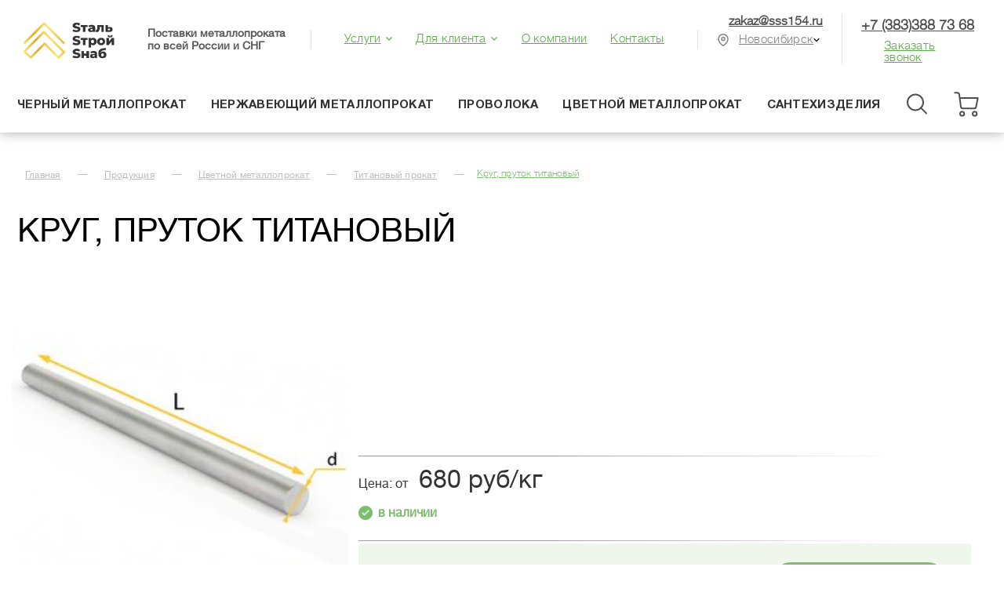

--- FILE ---
content_type: text/html; charset=utf-8
request_url: https://sss154.ru/titanovyy-prokat/krug-prutok-titanovyy/
body_size: 23265
content:
<!doctype html>
<html lang="ru">
<head>
	 <!-- Google tag (gtag.js) -->
<script async src="https://www.googletagmanager.com/gtag/js?id=G-3FPMMWB907"></script>
<script>
  window.dataLayer = window.dataLayer || [];
  function gtag(){dataLayer.push(arguments);}
  gtag('js', new Date());

  gtag('config', 'G-3FPMMWB907');
</script>

	<meta charset="UTF-8">
	<meta name="viewport" content="width=device-width, initial-scale=1, user-scalable=no, target-densitydpi=device-dpi">
    	<title>Круг титановый в Новосибирске - выгодные цены, купить пруток из титана оптом</title>
    <meta name="keywords" content="круг титановый, пруток титановый, круг титановый цена, пруток титановый цена, круг титановый купить, пруток титановый купить" /> 
    <meta name="description" content="Круг, пруток титановый – это изделие металлопроката, имеющее круглый срез на поперечном сечении. Производится путем горячего и холодного проката, от чего зависит качество конечного продукта. Для заказа звоните +7 (383) 388 73 68." />
    <meta name="cmsmagazine" content="ce1385ee9c5324e11e35e8fa356ffc08" />
	<meta name="cmsmagazine" content="6a5de8b480a9f417d465ec3935efb0fd" />

			<meta name="yandex-verification" content="ff6b858630cab34b" />
	
	 
		        <link rel="canonical" href="https://sss154.ru/titanovyy-prokat/krug-prutok-titanovyy/" />	
		
	
	<link rel="shortcut icon" href="/favicon.png" type="image/x-icon" />
	<link rel="stylesheet" type="text/css" href="/style/main.css?v='0.15'"/>
	
	
	<!--noindex-->
		<script type="text/javascript" src="/js/jquery-2.1.4.min.js"></script>
        <script type="text/javascript" src="/js/placeholders.min.js"></script>
	    <script type="text/javascript" src="/js/mask.js"></script>
		<script type="text/javascript" src="/js/main.js?v0.0.11"></script>
	<!--/noindex-->

	

                

<!-- Google Tag Manager -->
<script>(function(w,d,s,l,i){w[l]=w[l]||[];w[l].push({'gtm.start':
new Date().getTime(),event:'gtm.js'});var f=d.getElementsByTagName(s)[0],
j=d.createElement(s),dl=l!='dataLayer'?'&l='+l:'';j.async=true;j.src=
'https://www.googletagmanager.com/gtm.js?id='+i+dl;f.parentNode.insertBefore(j,f);
})(window,document,'script','dataLayer','GTM-KF5LC8H');</script>
<!-- End Google Tag Manager -->


<div class="mango-callback" data-settings='{"type":"", "id": "MTAwMTYwNDg=","autoDial" : "0", "lang" : "ru-ru", "host":"widgets.mango-office.ru/", "errorMessage": "В данный момент наблюдаются технические проблемы и совершение звонка невозможно"}'>
</div>
<script>!function(t){function e(){i=document.querySelectorAll(".button-widget-open");for(var e=0;e<i.length;e++)"true"!=i[e].getAttribute("init")&&(options=JSON.parse(i[e].closest('.'+t).getAttribute("data-settings")),i[e].setAttribute("onclick","alert('"+options.errorMessage+"(0000)'); return false;"))}function o(t,e,o,n,i,r){var s=document.createElement(t);for(var a in e)s.setAttribute(a,e[a]);s.readyState?s.onreadystatechange=o:(s.onload=n,s.onerror=i),r(s)}function n(){for(var t=0;t<i.length;t++){var e=i[t];if("true"!=e.getAttribute("init")){options=JSON.parse(e.getAttribute("data-settings"));var o=new MangoWidget({host:window.location.protocol+'//'+options.host,id:options.id,elem:e,message:options.errorMessage});o.initWidget(),e.setAttribute("init","true"),i[t].setAttribute("onclick","")}}}host=window.location.protocol+"//widgets.mango-office.ru/";var i=document.getElementsByClassName(t);o("link",{rel:"stylesheet",type:"text/css",href:host+"css/widget-button.css"},function(){},function(){},e,function(t){var headTag=document.querySelector('head');headTag.insertBefore(t,headTag.firstChild)}),o("script",{type:"text/javascript",src:host+"widgets/mango-callback.js"},function(){("complete"==this.readyState||"loaded"==this.readyState)&&n()},n,e,function(t){document.documentElement.appendChild(t)})}("mango-callback");</script>
<!-- Global site tag (gtag.js) - Google Analytics -->
<script async src="https://www.googletagmanager.com/gtag/js?id=UA-178015398-1"></script>
<script>
 window.dataLayer = window.dataLayer || [];
 function gtag(){dataLayer.push(arguments);}
 gtag('js', new Date());

 gtag('config', 'UA-178015398-1');
</script>
<!-- Yandex.Metrika counter -->
<script type="text/javascript" >
   (function(m,e,t,r,i,k,a){m[i]=m[i]||function(){(m[i].a=m[i].a||[]).push(arguments)};
   m[i].l=1*new Date();
   for (var j = 0; j < document.scripts.length; j++) {if (document.scripts[j].src === r) { return; }}
   k=e.createElement(t),a=e.getElementsByTagName(t)[0],k.async=1,k.src=r,a.parentNode.insertBefore(k,a)})
   (window, document, "script", "https://mc.yandex.ru/metrika/tag.js", "ym");

   ym(94712428, "init", {
        clickmap:true,
        trackLinks:true,
        accurateTrackBounce:true,
        webvisor:true
   });
</script>
<script>
	window.addEventListener('b24:form:init', (event) => {
			let form = event.detail.object;
			form.setProperty("site", 'https://sss154.ru/');
		});</script>
<!-- /Yandex.Metrika counter -->
</head>
<body><!-- Yandex.Metrika counter --> <script type="text/javascript" > (function(m,e,t,r,i,k,a){m[i]=m[i]||function(){(m[i].a=m[i].a||[]).push(arguments)}; m[i].l=1*new Date();k=e.createElement(t),a=e.getElementsByTagName(t)[0],k.async=1,k.src=r,a.parentNode.insertBefore(k,a)}) (window, document, "script", "https://mc.yandex.ru/metrika/tag.js", "ym"); ym(85613182, "init", { clickmap:true, trackLinks:true, accurateTrackBounce:true, webvisor:true }); </script> <noscript><div><img src="https://mc.yandex.ru/watch/85613182" style="position:absolute; left:-9999px;" alt="" /></div></noscript> <!-- /Yandex.Metrika counter --><script>(function(d,e){function l(){if(!f)for(var a in d)if(/yaCounter\d+/.test(a)&&"object"==typeof d[a]){f=d[a];break}return f}function m(){var a=d.GoogleAnalyticsObject?d[GoogleAnalyticsObject]:null;return a&&a.loaded?a:null}function g(a,c,b){return a.getAttribute("data-analytics-"+c+"-"+b)}function h(a){var c=a.target,a=a.type,b="click"==a;do{var d=g(c,a,"category");d&&n(d,g(c,a,"action")||a,g(c,a,"label"))}while(b&&(c=c.parentNode)&&c.getAttribute)}function i(){var a=e.forms,c=a.length;if(c!=j){for(var b=
0;b<c;b++)a[b].addEventListener("submit",h,!0);j=c}}function o(){i();d.MutationObserver&&(new MutationObserver(function(){i()})).observe(e,{childList:!0,subtree:!0})}if(e.addEventListener){var f,k=/\s*,\s*/,n=nc_stats_analytics_event=function(a,c,b){var a=a.split(k),b=b&&b.length?b.split(k):[void 0],e=m(),f=l();a.forEach(function(a){b.forEach(function(b){d.dataLayer&&d.dataLayer.push({event:"gaEvent",gaEventCategory:a,gaEventAction:c,gaEventLabel:b});e?e("send","event",a,c,b):d._gaq&&_gaq.push(["_trackEvent",
a,c,b]);f&&f.reachGoal(a,{label:b,action:c})})})};e.addEventListener("click",h,!0);var j=0;e.addEventListener("DOMContentLoaded",function(){setTimeout(o,1E3)})}})(window,document);
</script>
	<style>
		.plx-block-flex{
			justify-content: space-between;
		}
		.plx-formbottom{
			width: auto !important;
		}
		.plx-flex-ved{
			display: flex;
			justify-content: space-between;
		}
		.plx-formbottom>button{
			margin-top: auto !important;
			margin-bottom: auto !important;
		}
		.plx-green__form{
			padding-top: 64px !important;
			padding-bottom: 64px !important;
			height: auto !important;
		}
	
@media (max-width: 767.98px) {
	.plx-flex-ved{
			display: block;
		}
		/* .plx-flex-ved>.form__green-text>div>span{
			justify-content: center;
    display: flex;
		} */

		
}
	</style>
<!-- Yandex.Metrika counter -->
<noscript><div><img src="https://mc.yandex.ru/watch/94712428" style="position:absolute; left:-9999px;" alt="" /></div></noscript>
<!-- /Yandex.Metrika counter -->
<!-- Google Tag Manager (noscript) -->
<noscript><iframe src="https://www.googletagmanager.com/ns.html?id=GTM-KF5LC8H"
height="0" width="0" style="display:none;visibility:hidden"></iframe></noscript>
<!-- End Google Tag Manager (noscript) -->
		<div id="close_menu"  >
					<div class="close"></div>
					<ul class="desktop">
						<li><a href="/">Главная</a></li>
																								<li class=""><a href="/products/">Продукция</a></li>
																		<li class=""><a href="/marochnik-stali/">Марочник сталей</a></li>
																		<li class=""><a href="/spravochnik-gost/">Справочник ГОСТов</a></li>
																		<li class=""><a href="/services/">Услуги</a></li>
																		<li class=""><a data-al="/about/" class="hidden-dlink" href="/about/">О компании</a></li>
																		<li class=""><a data-al="/delivery/" class="hidden-dlink" href="/delivery/">Доставка</a></li>
																		<li class=""><a href="/calc/">Калькулятор</a></li>
																		<li class=""><a data-al="/payment/" class="hidden-dlink" href="/payment/">Оплата</a></li>
																		<li class=""><a data-al="/contacts/" class="hidden-dlink" href="/contacts/">Контакты</a></li>
																		<li class=""><a href="/news/">Новости</a></li>
																		<li class=""><a href="/metall-v-gorodah/">Купить металлопрокат</a></li>
																		<li class=""><a data-al="/otzyvy/" class="hidden-dlink" href="/otzyvy/">Отзывы</a></li>
																		<li class=""><a href="/vakansii/">Вакансии</a></li>
											</ul>
					<ul class="mobile">
												<li data-mobile="1" class=" mob_show"><a href="/products/">Продукция</a></li>
												<li data-mobile="1" class=" mob_show"><a href="/marochnik-stali/">Марочник сталей</a></li>
												<li data-mobile="1" class=" mob_show"><a href="/spravochnik-gost/">Справочник ГОСТов</a></li>
												<li data-mobile="1" class=" mob_show"><a href="/services/">Услуги</a></li>
												<li data-mobile="1" class=" mob_show"><a href="/about/">О компании</a></li>
												<li data-mobile="1" class=" mob_show"><a href="/delivery/">Доставка</a></li>
												<li data-mobile="1" class=" mob_show"><a href="/payment/">Оплата</a></li>
												<li data-mobile="1" class=" mob_show"><a href="/contacts/">Контакты</a></li>
												<li>
							<div class="city">
								<div class="lbl">Ваш город:</div>
						
								
								<div class="city-select">
									<div class="city-select__active-city"><span>Новосибирск</div>
									<div class="city-select__cities-list">
																														<a data-al="https://sss96.ru" class="city-select__city hidden-dlink" href="https://sss96.ru"><span>Екатеринбург</span></a>
																																								<a data-al="https://sss74.ru" class="city-select__city hidden-dlink" href="https://sss74.ru"><span>Челябинск</span></a>
																													</div>
								</div>

							</div>
						</li>
						<li><a style="color:white; margin-bottom:8px;display: block;" class="roistat-phone" href="tel:+7 (383) <span>388 73 68</span>">+7 (383) <span>388 73 68</span></a><br>
					<a style="color:white;"  href="mailto:zakaz@sss154.ru">zakaz@sss154.ru</a><br></li>
					</ul>
				</div>
		<div class="mobile__header">
			<div id="all_site" class="burger__mobile">
			<svg width="32" height="32" viewBox="0 0 32 32" fill="none" xmlns="http://www.w3.org/2000/svg">
<path d="M4 16H28" stroke="#4F4F4F" stroke-width="2" stroke-linecap="round" stroke-linejoin="round"/>
<path d="M4 8H28" stroke="#333333" stroke-width="2" stroke-linecap="round" stroke-linejoin="round"/>
<path d="M4 24H28" stroke="#333333" stroke-width="2" stroke-linecap="round" stroke-linejoin="round"/>
</svg>

			</div>
			<a href="/" class="logo__mobile">
			    <img src="/img/logo_sss_cutted.webp" alt="logo"/>
			</a>
			<div class="cart__mobile" onclick="getOrderList();" data-title="Заказать продукцию" data-subject="Заказать продукцию" data-btn="Заказать">
			<svg width="42" height="43" viewBox="0 0 42 43" fill="none" xmlns="http://www.w3.org/2000/svg">
<path fill-rule="evenodd" clip-rule="evenodd" d="M10.6667 41.6666C12.1394 41.6666 13.3333 40.4727 13.3333 39C13.3333 37.5272 12.1394 36.3333 10.6667 36.3333C9.19391 36.3333 8 37.5272 8 39C8 40.4727 9.19391 41.6666 10.6667 41.6666Z" stroke="#4F4F4F" stroke-width="2" stroke-linecap="round" stroke-linejoin="round"/>
<path fill-rule="evenodd" clip-rule="evenodd" d="M26.6667 41.6666C28.1394 41.6666 29.3333 40.4727 29.3333 39C29.3333 37.5272 28.1394 36.3333 26.6667 36.3333C25.1939 36.3333 24 37.5272 24 39C24 40.4727 25.1939 41.6666 26.6667 41.6666Z" stroke="#4F4F4F" stroke-width="2" stroke-linecap="round" stroke-linejoin="round"/>
<path d="M7.55967 19H30.6663L28.4263 30.1866C28.1747 31.4536 27.0512 32.3581 25.7597 32.3333H11.6663C10.319 32.3447 9.17479 31.3493 8.99967 30.0133L6.97301 14.6533C6.79917 13.3274 5.67023 12.3353 4.33301 12.3333H1.33301" stroke="#4F4F4F" stroke-width="2" stroke-linecap="round" stroke-linejoin="round"/>

</svg>
<span class="count_products hidden" style="
    
">0</span>
			</div>
		</div>
	<header class="newheader">
		<div class="newheader__top">
			<div class="wrapper">
				<div class="logo"><a href="/" style="font-size:0">text<img src="/img/logo_sss_cutted.webp" alt="logo"></a></div>
				<div class="discript" itemprop="description">Поставки металлопроката<br> по всей России и СНГ</div>
				<div class="menu__header">
					<div class="menu__header-item">
						<a href="/services/">Услуги <svg width="10" height="7" viewBox="0 0 10 7" fill="none" xmlns="http://www.w3.org/2000/svg">
<path d="M2 2L5 5L8 2" stroke="#7CBC6D" stroke-width="1.5" stroke-linecap="square"/>
</svg>
</a>
						<div class="hidden__menu" style="display:none">
													<a data-id="33" href="/services/izolyatsiya-trub/">Изоляция труб</a>
												<a data-id="34" href="/services/otsinkovanie/">Оцинкование металла</a>
																																															<a data-id="157" href="/services/rezka-metalla/">Резка металла</a>
																																				</div>
					</div>
					<div class="menu__header-item">
						<a href="#">Для клиента <svg width="10" height="7" viewBox="0 0 10 7" fill="none" xmlns="http://www.w3.org/2000/svg">
<path d="M2 2L5 5L8 2" stroke="#7CBC6D" stroke-width="1.5" stroke-linecap="square"/>
</svg>
</a>
						<div class="hidden__menu" style="display:none">
							<a href="/export/">Экспорт</a>
							<a href="/aktsii/">Акции</a>
						<a href="/marochnik-stali/">Марочник стали</a>
						<a href="/spravochnik-gost/">Справочник ГОСТ</a>
						<a href="/delivery/">Доставка</a>
						<a href="/calc/">Калькулятор</a>
						<a href="/payment/">Оплата</a>
						<a href="/news/">Новости</a>
						<a href="/metall-v-gorodah/">Купить металлопрокат</a>
						<a href="/otzyvy/">Отзывы</a>
						<a href="/vakansii/">Вакансии</a>

</div>
					</div>
					<div class="menu__header-item">
						<a href="/about/">О компании</a>
					</div>
					<div class="menu__header-item">
						<a href="/contacts/">Контакты</a>
					</div>
				</div>
				<div class="newheader__contacts">
					<div class="newheader__contacts-left">
						<div class="newheader__mail"><a href="mailto:zakaz@sss154.ru">zakaz@sss154.ru</a></div>
						<div>
							<div class="city">

							
						
				
								
								<div class="city-select">
									<div class="city-select__active-city"><span>Новосибирск</span></div>
									<div class="city-select__cities-list">
																														<a href="https://sss96.ru"
											class="city-select__city"><span>Екатеринбург</span></a>
																																								<a href="https://sss74.ru"
											class="city-select__city"><span>Челябинск</span></a>
																													</div>
								</div>
								<script>
									$('.city-select__active-city').on('click', function () {
										$(this).parent().toggleClass('js-opened')
									});
								</script>
							</div>
						</div>
					</div>
					<div class="newheader__contacts-right">
					<a href="tel:+73833887368"
						class="phone roistat-phone">+7 (383) <span>388 73 68</span></a>
						<script data-b24-form="click/12/0ahgsd" data-skip-moving="true">(function(w,d,u){var s=d.createElement('script');s.async=true;s.src=u+'?'+(Date.now()/180000|0);var h=d.getElementsByTagName('script')[0];h.parentNode.insertBefore(s,h);})(window,document,'https://cdn-ru.bitrix24.ru/b27224072/crm/form/loader_12.js');</script>
						<div class="call_me"  data-title="Заказать звонок" data-btn="Заказать">
						Заказать звонок</div>
					</div>
				</div>
			</div>
		</div>
		<div class="newheader__bottom">
			<div class="wrapper">
				<div class="catalogmenu">

				
				<div class="catalogmenu__item">
	<a data-id="5" href="/products/chernyy-metalloprokat/">Черный металлопрокат</a>
	<div class="hidden__menu" style="display:none">
				<a data-id="6" href="/products/chernyy-metalloprokat/trubnyy-prokat/">Трубный прокат</a>
					<a data-id="28" href="/products/chernyy-metalloprokat/fasonnyj_prokat/">Фасонный прокат</a>
					<a data-id="38" href="/products/chernyy-metalloprokat/sortovoj_prokat/">Сортовой прокат</a>
					<a data-id="47" href="/products/chernyy-metalloprokat/setka_stalnaya/">Сетка стальная</a>
					<a data-id="57" href="/products/chernyy-metalloprokat/metizy_i_metsyre/">Метизы и метсырье</a>
					<a data-id="58" href="/products/chernyy-metalloprokat/listovoj_prokat/">Листовой прокат</a>
			</div>
</div>





<div class="catalogmenu__item">
	<a data-id="69" href="/products/nerzhaveyushchij_metalloprokat/">Нержавеющий металлопрокат</a>
	<div class="hidden__menu" style="display:none">
				<a data-id="70" href="/products/nerzhaveyushchij_metalloprokat/kanat_nerzhaveyushchij/">Канат нержавеющий</a>
					<a data-id="71" href="/products/nerzhaveyushchij_metalloprokat/kvadrat_nerzhaveyushchij/">Квадрат нержавеющий</a>
					<a data-id="72" href="/products/nerzhaveyushchij_metalloprokat/krug_nerzhaveyushchij/">Круг нержавеющий</a>
					<a data-id="73" href="/products/nerzhaveyushchij_metalloprokat/lenta_nerzhaveyushchaya/">Лента нержавеющая</a>
					<a data-id="74" href="/products/nerzhaveyushchij_metalloprokat/list_nerzhaveyushchij/">Лист нержавеющий</a>
					<a data-id="75" href="/products/nerzhaveyushchij_metalloprokat/list_riflenyj_nerzhaveyushchij/">Лист рифленый нержавеющий</a>
					<a data-id="76" href="/products/nerzhaveyushchij_metalloprokat/polosa_nerzhaveyushchaya/">Полоса нержавеющая</a>
					<a data-id="87" href="/products/nerzhaveyushchij_metalloprokat/truby-nerzhaveyushchie/">Трубы нержавеющие</a>
					<a data-id="88" href="/products/nerzhaveyushchij_metalloprokat/truba_profilnaya_nerzhaveyushchaya/">Труба профильная нержавеющая</a>
					<a data-id="89" href="/products/nerzhaveyushchij_metalloprokat/nerzhaveyushchij_ugolok/">Нержавеющий уголок</a>
					<a data-id="90" href="/products/nerzhaveyushchij_metalloprokat/shveller_nerzhaveyushchij/">Швеллер нержавеющий</a>
					<a data-id="91" href="/products/nerzhaveyushchij_metalloprokat/shestigrannik_nerzhaveyushchij/">Шестигранник нержавеющий</a>
					<a data-id="92" href="/products/nerzhaveyushchij_metalloprokat/ehlektrody_nerzhaveyushchie/">Электроды нержавеющие</a>
			</div>
</div>





<div class="catalogmenu__item">
	<a data-id="86" href="/products/provoloka/">Проволока</a>
	<div class="hidden__menu" style="display:none">
				<a data-id="77" href="/products/provoloka/nerzhaveyushchaya_provoloka/">Нержавеющая проволока</a>
					<a data-id="79" href="/products/provoloka/nihromovaya_provoloka/">Нихромовая проволока</a>
					<a data-id="80" href="/products/provoloka/provoloka_ocinkovannaya/">Оцинкованная проволока</a>
					<a data-id="81" href="/products/provoloka/provoloka_pruzhinnaya/">Пружинная проволока</a>
					<a data-id="82" href="/products/provoloka/provoloka_s_polimernym_pokrytiem/">Полимерная проволока</a>
					<a data-id="83" href="/products/provoloka/provoloka_svarochnaya_sv/">Сварочная проволока СВ</a>
					<a data-id="84" href="/products/provoloka/provoloka_telegrafnaya/">Телеграфная проволока</a>
					<a data-id="85" href="/products/provoloka/fekhralevaya_provoloka/">Фехралевая проволока</a>
					<a data-id="164" href="/products/provoloka/provoloka-vyazalnaya/">Вязальная проволока</a>
					<a data-id="166" href="/products/provoloka/provoloka_vr1_dlya_zh_b_konstrukcij/">ВР проволока</a>
					<a data-id="168" href="/products/provoloka/provoloka_naplavochnaya/">Наплавочная проволока</a>
					<a data-id="169" href="/products/provoloka/provoloka_kolyuchaya/">Колючая проволока</a>
					<a data-id="171" href="/products/provoloka/provoloka_kanatnaya/">Канатная проволока</a>
					<a data-id="172" href="/products/provoloka/provoloka_dlya_bronirovaniya/">Бронированная проволока</a>
					<a data-id="173" href="/products/provoloka/provoloka_gvozdilnaya_torgovaya/">Гвоздильная проволока (торговая)</a>
			</div>
</div>





<div class="catalogmenu__item">
	<a data-id="102" href="/products/tsvetnoy-metalloprokat/">Цветной металлопрокат</a>
	<div class="hidden__menu" style="display:none">
				<a data-id="104" href="/products/tsvetnoy-metalloprokat/alyuminievyy-prokat/">Алюминиевый прокат</a>
					<a data-id="105" href="/products/tsvetnoy-metalloprokat/bronzovyy-prokat/">Бронзовый прокат</a>
					<a data-id="106" href="/products/tsvetnoy-metalloprokat/mednyy-prokat/">Медный прокат</a>
					<a data-id="107" href="/products/tsvetnoy-metalloprokat/titanovyy-prokat/">Титановый прокат</a>
					<a data-id="188" href="/products/tsvetnoy-metalloprokat/latunnyy-prokat/">Латунный прокат</a>
			</div>
</div>





<div class="catalogmenu__item">
	<a data-id="135" href="/products/santehizdeliya/">Сантехизделия</a>
	<div class="hidden__menu" style="display:none">
				<a data-id="136" href="/products/santehizdeliya/zaglushki/">Заглушки</a>
					<a data-id="137" href="/products/santehizdeliya/zadvizhki/">Задвижки</a>
					<a data-id="138" href="/products/santehizdeliya/krany-sharovye/">Краны шаровые</a>
					<a data-id="139" href="/products/santehizdeliya/mufty/">Муфты</a>
					<a data-id="140" href="/products/santehizdeliya/otvody-stalnye/">Отводы стальные</a>
					<a data-id="141" href="/products/santehizdeliya/perehody-stalnye/">Переходы стальные</a>
					<a data-id="146" href="/products/santehizdeliya/sgony-dlya-trub/">Сгоны для труб</a>
					<a data-id="147" href="/products/santehizdeliya/troyniki/">Тройники</a>
					<a data-id="149" href="/products/santehizdeliya/flantsy/">Фланцы</a>
			</div>
</div>





	<a href="#" class="search__menu"><svg width="32" height="33" viewBox="0 0 32 33" fill="none" xmlns="http://www.w3.org/2000/svg">
<path fill-rule="evenodd" clip-rule="evenodd" d="M14 24.5C19.5228 24.5 24 20.0228 24 14.5C24 8.97715 19.5228 4.5 14 4.5C8.47715 4.5 4 8.97715 4 14.5C4 20.0228 8.47715 24.5 14 24.5Z" stroke="#4F4F4F" stroke-width="2" stroke-linecap="round" stroke-linejoin="round"/>
<path d="M27.9997 28.5L21.0664 21.5667" stroke="#4F4F4F" stroke-width="2" stroke-linecap="round" stroke-linejoin="round"/>
</svg>
</a>
<a href="#" class="cart__menu"  onclick="getOrderList();" data-title="Заказать продукцию" data-subject="Заказать продукцию" data-btn="Заказать">
<svg width="42" height="43" viewBox="0 0 42 43" fill="none" xmlns="http://www.w3.org/2000/svg">
<path fill-rule="evenodd" clip-rule="evenodd" d="M10.6667 41.6666C12.1394 41.6666 13.3333 40.4727 13.3333 39C13.3333 37.5272 12.1394 36.3333 10.6667 36.3333C9.19391 36.3333 8 37.5272 8 39C8 40.4727 9.19391 41.6666 10.6667 41.6666Z" stroke="#4F4F4F" stroke-width="2" stroke-linecap="round" stroke-linejoin="round"/>
<path fill-rule="evenodd" clip-rule="evenodd" d="M26.6667 41.6666C28.1394 41.6666 29.3333 40.4727 29.3333 39C29.3333 37.5272 28.1394 36.3333 26.6667 36.3333C25.1939 36.3333 24 37.5272 24 39C24 40.4727 25.1939 41.6666 26.6667 41.6666Z" stroke="#4F4F4F" stroke-width="2" stroke-linecap="round" stroke-linejoin="round"/>
<path d="M7.55967 19H30.6663L28.4263 30.1866C28.1747 31.4536 27.0512 32.3581 25.7597 32.3333H11.6663C10.319 32.3447 9.17479 31.3493 8.99967 30.0133L6.97301 14.6533C6.79917 13.3274 5.67023 12.3353 4.33301 12.3333H1.33301" stroke="#4F4F4F" stroke-width="2" stroke-linecap="round" stroke-linejoin="round"/>

</svg>
<span class="count_products hidden" style="
    
">0</span>

</a>

<div class="search-block">
					<form name="search" action="/search/" method="get" accept-charset="UTF-8">
						<input type="submit">
						<input type="text" name="search_query" value="" placeholder="Поиск по буквам" size="15" maxlength="128">
						<div class="close"></div>
					</form>
				</div>
	</div>
			</div>
			
		</div>
	</header>

		<div class="menu-catalog">
		<div class="wrapper">
			<div class="m-head">
				<a href="/products/" class="name">
					<span>Продукция</span>
				</a>
				<div class="close-icon">
					<svg viewBox="0 0 47.971 47.971"><use xlink:href="#close"></svg>
				</div>
			</div>
			<div class="m-left">
				<ul class="m-left-menu" itemscope="" itemtype="http://schema.org/SiteNavigationElement"> 
									<li>
						<div class="link">
                            <a itemprop="url" href="/products/chernyy-metalloprokat/"><span>Черный металлопрокат</span></a>
							<i class="show-right"><svg viewBox="0 0 451.846 451.847"><use xlink:href="#arrow-right"></svg></i>
						</div>
						<div class="m-right">
							<div class="items w3">
															<div>
									<ul class="m-right-menu">
									                                        <li><a itemprop="url" href="/chernyy-metalloprokat/trubnyy-prokat/">Трубный прокат</a>
																					<span class="sub-push"><svg viewBox="0 0 451.846 451.847"><use xlink:href="#arrow-right"></svg></span>
											<ul class="m-right-sub-menu">
											                                                <li><a href="/trubnyy-prokat/truby-besshovnye-goryachekatannye/">Трубы бесшовные горячекатаные</a></li>
											                                                <li><a href="/trubnyy-prokat/truby-kotelnye-i-krekingovye/">Крекинговая, котельная труба</a></li>
											                                                <li><a href="/trubnyy-prokat/truby-stalnye-elektrosvarnye/">Трубы стальные электросварные</a></li>
											                                                <li><a href="/trubnyy-prokat/truba-profilnaya/">Труба профильная</a></li>
											                                                <li><a href="/trubnyy-prokat/truby-gazliftnye/">Трубы газлифтные</a></li>
											                                                <li><a href="/trubnyy-prokat/truba_magistralnaya/">Труба магистральная</a></li>
											                                                <li><a href="/trubnyy-prokat/truba_burilnaya_obsadnaya/">Труба бурильная обсадная НКТ</a></li>
											                                                <li><a href="/trubnyy-prokat/truba_ocinkovannaya_ehlektrosvarnaya/">Труба оцинкованная электросварная</a></li>
											                                                <li><a href="/trubnyy-prokat/truby_stalnye_tolstostennye/">Трубы стальные толстостенные</a></li>
											                                                <li><a href="/trubnyy-prokat/truba_asbestocementnaya/">Труба асбестоцементная</a></li>
											                                                <li><a href="/trubnyy-prokat/chugunnaya_truba/">Чугунная труба (СЦПП, без ЦПП)</a></li>
											                                                <li><a href="/trubnyy-prokat/truba_vodogazoprovodnaya/">Труба водогазопроводная</a></li>
											                                                <li><a href="/trubnyy-prokat/truby_holodnokatanye/">Трубы холоднокатаные</a></li>
											                                                <li><a href="/trubnyy-prokat/truby-po-gost-tu/">Трубы по ГОСТ / ТУ</a></li>
											                                                <li><a href="/trubnyy-prokat/truby-po-diametru/">Трубы по диаметру</a></li>
											                                                <li><a href="/trubnyy-prokat/truby-po-diametru-i-stenke/">Трубы по диаметру и стенке</a></li>
											                                                <li><a href="/trubnyy-prokat/truby-po-marke-stali/">Трубы по марке стали</a></li>
																						</ul>
																				</li>
									                                        <li><a itemprop="url" href="/chernyy-metalloprokat/fasonnyj_prokat/">Фасонный прокат</a>
																					<span class="sub-push"><svg viewBox="0 0 451.846 451.847"><use xlink:href="#arrow-right"></svg></span>
											<ul class="m-right-sub-menu">
											                                                <li><a href="/fasonnyj_prokat/relsa/">Рельса</a></li>
											                                                <li><a href="/fasonnyj_prokat/shveller_goryachekatanyj/">Швеллер горячекатаный</a></li>
											                                                <li><a href="/fasonnyj_prokat/balka_stalnaya_dvutavrovaya/">Балка стальная двутавровая</a></li>
											                                                <li><a href="/fasonnyj_prokat/tavr_teplichnyj/">Тавр тепличный</a></li>
											                                                <li><a href="/fasonnyj_prokat/shveller_gnutyj/">Швеллер гнутый</a></li>
											                                                <li><a href="/fasonnyj_prokat/rels-po-razmeru/">Рельс по размеру</a></li>
																						</ul>
																				</li>
																		</ul>
								</div>
															<div>
									<ul class="m-right-menu">
									                                        <li><a itemprop="url" href="/chernyy-metalloprokat/sortovoj_prokat/">Сортовой прокат</a>
																					<span class="sub-push"><svg viewBox="0 0 451.846 451.847"><use xlink:href="#arrow-right"></svg></span>
											<ul class="m-right-sub-menu">
											                                                <li><a href="/sortovoj_prokat/pokovka_stalnaya/">Поковка стальная</a></li>
											                                                <li><a href="/sortovoj_prokat/armatura/">Арматура</a></li>
											                                                <li><a href="/sortovoj_prokat/kvadrat_stalnoj/">Квадрат стальной</a></li>
											                                                <li><a href="/sortovoj_prokat/krug_stalnoj/">Круг стальной</a></li>
											                                                <li><a href="/sortovoj_prokat/lenta_stalnaya/">Лента стальная</a></li>
											                                                <li><a href="/sortovoj_prokat/polosa_stalnaya/">Полоса стальная</a></li>
											                                                <li><a href="/sortovoj_prokat/shestigrannik_stalnoj/">Шестигранник стальной</a></li>
											                                                <li><a href="/provoloka/katanka/">Катанка</a></li>
																						</ul>
																				</li>
									                                        <li><a itemprop="url" href="/chernyy-metalloprokat/setka_stalnaya/">Сетка стальная</a>
																					<span class="sub-push"><svg viewBox="0 0 451.846 451.847"><use xlink:href="#arrow-right"></svg></span>
											<ul class="m-right-sub-menu">
											                                                <li><a href="/setka_stalnaya/setka_armaturnaya/">Сетка арматурная</a></li>
											                                                <li><a href="/setka_stalnaya/setka_dorozhnaya/">Сетка дорожная</a></li>
											                                                <li><a href="/setka_stalnaya/setka_kladochnaya/">Сетка кладочная</a></li>
											                                                <li><a href="/setka_stalnaya/setka_nerzhaveyushchaya/">Сетка нержавеющая</a></li>
											                                                <li><a href="/setka_stalnaya/setka_prosechno_vytyazhnaya_cvps/">Сетка просечно-вытяжная ЦВПС</a></li>
											                                                <li><a href="/setka_stalnaya/setka_svarnaya/">Сетка сварная</a></li>
											                                                <li><a href="/setka_stalnaya/setka_tkanaya/">Сетка тканая</a></li>
											                                                <li><a href="/setka_stalnaya/setka_shtukaturnaya/">Сетка штукатурная</a></li>
											                                                <li><a href="/setka_stalnaya/setka_rabica/">Сетка-рабица</a></li>
											                                                <li><a href="/setka_stalnaya/setka-rabitsa-otsinkovannaya/">Сетка-рабица оцинкованная</a></li>
											                                                <li><a href="/setka_stalnaya/setka-rabitsa-pvh/">Сетка-рабица ПВХ</a></li>
																						</ul>
																				</li>
																		</ul>
								</div>
															<div>
									<ul class="m-right-menu">
									                                        <li><a itemprop="url" href="/chernyy-metalloprokat/metizy_i_metsyre/">Метизы и метсырье</a>
																					<span class="sub-push"><svg viewBox="0 0 451.846 451.847"><use xlink:href="#arrow-right"></svg></span>
											<ul class="m-right-sub-menu">
											                                                <li><a href="/metizy_i_metsyre/samorez-s-press-shayboy/">Саморез с пресс-шайбой</a></li>
											                                                <li><a href="/metizy_i_metsyre/ankernyy-bolt-s-shestigrannoy-gaykoy/">Анкерный болт с шестигранной гайкой</a></li>
											                                                <li><a href="/metizy_i_metsyre/dyupel-gvozd-polipropilenovyy/">Дюпель-гвоздь полипропиленовый</a></li>
											                                                <li><a href="/metizy_i_metsyre/stalnaya-otsinkovannaya-shpilka/">Стальная оцинкованная шпилька</a></li>
											                                                <li><a href="/metizy_i_metsyre/otsinkovannyy-krepezh/">Оцинкованный крепеж</a></li>
																						</ul>
																				</li>
									                                        <li><a itemprop="url" href="/chernyy-metalloprokat/listovoj_prokat/">Листовой прокат</a>
																					<span class="sub-push"><svg viewBox="0 0 451.846 451.847"><use xlink:href="#arrow-right"></svg></span>
											<ul class="m-right-sub-menu">
											                                                <li><a href="/listovoj_prokat/list_stalnoj_goryachekatanyj_g_k/">Лист стальной горячекатаный г/к</a></li>
											                                                <li><a href="/listovoj_prokat/zhest-list/">Листовая жесть</a></li>
											                                                <li><a href="/listovoj_prokat/list_v_rulonah/">Лист в рулонах</a></li>
											                                                <li><a href="/listovoj_prokat/prosechno_vytyazhnoj_list_pvl/">Просечно-вытяжной лист ПВЛ</a></li>
											                                                <li><a href="/listovoj_prokat/riflenyj_list/">Рифленый лист</a></li>
											                                                <li><a href="/listovoj_prokat/list_holodnokatanyj_stalnoj_h_k/">Лист холоднокатаный стальной х/к</a></li>
											                                                <li><a href="/listovoj_prokat/ocinkovannyj_list/">Оцинкованный лист</a></li>
											                                                <li><a href="/listovoj_prokat/list-asbestotsementnyy-lpn/">Лист асбестоцементный ЛПН</a></li>
																						</ul>
																				</li>
																		</ul>
								</div>
														</div>
						</div>
					</li>
									<li>
						<div class="link">
                            <a itemprop="url" href="/products/tsvetnoy-metalloprokat/"><span>Цветной металлопрокат</span></a>
							<i class="show-right"><svg viewBox="0 0 451.846 451.847"><use xlink:href="#arrow-right"></svg></i>
						</div>
						<div class="m-right">
							<div class="items w3">
															<div>
									<ul class="m-right-menu">
									                                        <li><a itemprop="url" href="/tsvetnoy-metalloprokat/alyuminievyy-prokat/">Алюминиевый прокат</a>
																					<span class="sub-push"><svg viewBox="0 0 451.846 451.847"><use xlink:href="#arrow-right"></svg></span>
											<ul class="m-right-sub-menu">
											                                                <li><a href="/alyuminievyy-prokat/kvadrat-alyuminievyy/">Квадрат алюминиевый</a></li>
											                                                <li><a href="/alyuminievyy-prokat/krug-prutok-alyuminievyy/">Круг, пруток алюминиевый</a></li>
											                                                <li><a href="/alyuminievyy-prokat/lenta-alyuminievyj/">Лента алюминиевая</a></li>
											                                                <li><a href="/alyuminievyy-prokat/alyuminievyy-list-plita/">Алюминиевый лист-плита</a></li>
											                                                <li><a href="/alyuminievyy-prokat/alyuminievaya-shina-polosa/">Алюминиевая шина, полоса</a></li>
											                                                <li><a href="/alyuminievyy-prokat/provoloka-alyuminievaya/">Проволока алюминиевая</a></li>
											                                                <li><a href="/alyuminievyy-prokat/alyuminievaya-truba/">Алюминиевая труба</a></li>
											                                                <li><a href="/alyuminievyy-prokat/chushka-alyuminievaya/">Чушка алюминиевая</a></li>
											                                                <li><a href="/alyuminievyy-prokat/pudra-alyuminievaya-pap-1/">Пудра алюминиевая</a></li>
																						</ul>
																				</li>
									                                        <li><a itemprop="url" href="/tsvetnoy-metalloprokat/mednyy-prokat/">Медный прокат</a>
																					<span class="sub-push"><svg viewBox="0 0 451.846 451.847"><use xlink:href="#arrow-right"></svg></span>
											<ul class="m-right-sub-menu">
											                                                <li><a href="/mednyy-prokat/mednyy-kvadrat/">Медный квадрат</a></li>
											                                                <li><a href="/mednyy-prokat/krug-prutok-mednyy/">Круг, пруток медный</a></li>
											                                                <li><a href="/mednyy-prokat/lenta-mednaya/">Лента медная</a></li>
											                                                <li><a href="/mednyy-prokat/list-plita-mednaya/">Лист-плита медная</a></li>
											                                                <li><a href="/mednyy-prokat/polosa-mednaya/">Полоса медная</a></li>
											                                                <li><a href="/mednyy-prokat/mednaya-provoloka/">Медная проволока</a></li>
											                                                <li><a href="/mednyy-prokat/mednaya-truba/">Медная труба</a></li>
											                                                <li><a href="/mednyy-prokat/chushka-mednaya/">Чушка медная</a></li>
																						</ul>
																				</li>
																		</ul>
								</div>
															<div>
									<ul class="m-right-menu">
									                                        <li><a itemprop="url" href="/tsvetnoy-metalloprokat/bronzovyy-prokat/">Бронзовый прокат</a>
																					<span class="sub-push"><svg viewBox="0 0 451.846 451.847"><use xlink:href="#arrow-right"></svg></span>
											<ul class="m-right-sub-menu">
											                                                <li><a href="/bronzovyy-prokat/bronzovye-truby/">Бронзовые трубы</a></li>
											                                                <li><a href="/bronzovyy-prokat/bronzovyy-list/">Бронзовый лист</a></li>
											                                                <li><a href="/bronzovyy-prokat/bronzovaya-shina-polosa/">Бронзовая шина, полоса</a></li>
											                                                <li><a href="/bronzovyy-prokat/bronzovyy-krug-prutok/">Бронзовый круг, пруток</a></li>
											                                                <li><a href="/bronzovyy-prokat/bronzovaya-provoloka/">Бронзовая проволока</a></li>
											                                                <li><a href="/bronzovyy-prokat/bronzovaya-lenta/">Бронзовая лента</a></li>
											                                                <li><a href="/bronzovyy-prokat/bronzovaya-chushka/">Бронзовая чушка</a></li>
											                                                <li><a href="/bronzovyy-prokat/bronzovyy-shestigrannik/">Бронзовый шестигранник</a></li>
											                                                <li><a href="/bronzovyy-prokat/bronzovyy-kvadrat/">Бронзовый квадрат</a></li>
											                                                <li><a href="/bronzovyy-prokat/vtulka-bronzovaya/">Втулка бронзовая</a></li>
																						</ul>
																				</li>
																		</ul>
								</div>
															<div>
									<ul class="m-right-menu">
									                                        <li><a itemprop="url" href="/tsvetnoy-metalloprokat/latunnyy-prokat/">Латунный прокат</a>
																					<span class="sub-push"><svg viewBox="0 0 451.846 451.847"><use xlink:href="#arrow-right"></svg></span>
											<ul class="m-right-sub-menu">
											                                                <li><a href="/latunnyy-prokat/truba-latunnaya/">Труба латунная</a></li>
																						</ul>
																				</li>
																		</ul>
								</div>
															<div>
									<ul class="m-right-menu">
									                                        <li><a itemprop="url" href="/tsvetnoy-metalloprokat/titanovyy-prokat/">Титановый прокат</a>
																					<span class="sub-push"><svg viewBox="0 0 451.846 451.847"><use xlink:href="#arrow-right"></svg></span>
											<ul class="m-right-sub-menu">
											                                                <li><a href="/titanovyy-prokat/zagotovka-iz-titana/">Заготовка из титана</a></li>
											                                                <li><a href="/titanovyy-prokat/katanka-titanovaya/">Катанка титановая</a></li>
											                                                <li class='active'><a href="/titanovyy-prokat/krug-prutok-titanovyy/">Круг, пруток титановый</a></li>
											                                                <li><a href="/titanovyy-prokat/lenta-titanovaya/">Лента титановая</a></li>
											                                                <li><a href="/titanovyy-prokat/list-titanovyy/">Лист титановый</a></li>
											                                                <li><a href="/titanovyy-prokat/plita-titanovaya/">Плита титановая</a></li>
											                                                <li><a href="/titanovyy-prokat/provoloka-titanovaya/">Проволока титановая</a></li>
											                                                <li><a href="/titanovyy-prokat/truba-titanovaya/">Труба титановая</a></li>
											                                                <li><a href="/titanovyy-prokat/chushka-titanovaya/">Чушка титановая</a></li>
											                                                <li><a href="/titanovyy-prokat/shina-polosa-titanovaya/">Шина , полоса титановая</a></li>
																						</ul>
																				</li>
																		</ul>
								</div>
														</div>
						</div>
					</li>
									<li>
						<div class="link">
                            <a itemprop="url" href="/products/nerzhaveyushchij_metalloprokat/"><span>Нержавеющий металлопрокат</span></a>
							<i class="show-right"><svg viewBox="0 0 451.846 451.847"><use xlink:href="#arrow-right"></svg></i>
						</div>
						<div class="m-right">
							<div class="items w3">
															<div>
									<ul class="m-right-menu">
									                                        <li><a itemprop="url" href="/nerzhaveyushchij_metalloprokat/kanat_nerzhaveyushchij/">Канат нержавеющий</a>
																				</li>
									                                        <li><a itemprop="url" href="/nerzhaveyushchij_metalloprokat/kvadrat_nerzhaveyushchij/">Квадрат нержавеющий</a>
																				</li>
									                                        <li><a itemprop="url" href="/nerzhaveyushchij_metalloprokat/krug_nerzhaveyushchij/">Круг нержавеющий</a>
																				</li>
									                                        <li><a itemprop="url" href="/nerzhaveyushchij_metalloprokat/lenta_nerzhaveyushchaya/">Лента нержавеющая</a>
																				</li>
									                                        <li><a itemprop="url" href="/nerzhaveyushchij_metalloprokat/ehlektrody_nerzhaveyushchie/">Электроды нержавеющие</a>
																				</li>
																		</ul>
								</div>
															<div>
									<ul class="m-right-menu">
									                                        <li><a itemprop="url" href="/nerzhaveyushchij_metalloprokat/list_nerzhaveyushchij/">Лист нержавеющий</a>
																				</li>
									                                        <li><a itemprop="url" href="/nerzhaveyushchij_metalloprokat/list_riflenyj_nerzhaveyushchij/">Лист рифленый нержавеющий</a>
																				</li>
									                                        <li><a itemprop="url" href="/nerzhaveyushchij_metalloprokat/polosa_nerzhaveyushchaya/">Полоса нержавеющая</a>
																				</li>
									                                        <li><a itemprop="url" href="/nerzhaveyushchij_metalloprokat/truby-nerzhaveyushchie/">Трубы нержавеющие</a>
																				</li>
																		</ul>
								</div>
															<div>
									<ul class="m-right-menu">
									                                        <li><a itemprop="url" href="/nerzhaveyushchij_metalloprokat/truba_profilnaya_nerzhaveyushchaya/">Труба профильная нержавеющая</a>
																				</li>
									                                        <li><a itemprop="url" href="/nerzhaveyushchij_metalloprokat/nerzhaveyushchij_ugolok/">Нержавеющий уголок</a>
																				</li>
									                                        <li><a itemprop="url" href="/nerzhaveyushchij_metalloprokat/shveller_nerzhaveyushchij/">Швеллер нержавеющий</a>
																				</li>
									                                        <li><a itemprop="url" href="/nerzhaveyushchij_metalloprokat/shestigrannik_nerzhaveyushchij/">Шестигранник нержавеющий</a>
																				</li>
																		</ul>
								</div>
														</div>
						</div>
					</li>
									<li>
						<div class="link">
                            <a itemprop="url" href="/products/provoloka/"><span>Проволока</span></a>
							<i class="show-right"><svg viewBox="0 0 451.846 451.847"><use xlink:href="#arrow-right"></svg></i>
						</div>
						<div class="m-right">
							<div class="items w3">
															<div>
									<ul class="m-right-menu">
									                                        <li><a itemprop="url" href="/provoloka/nerzhaveyushchaya_provoloka/">Нержавеющая проволока</a>
																				</li>
									                                        <li><a itemprop="url" href="/provoloka/nihromovaya_provoloka/">Нихромовая проволока</a>
																				</li>
									                                        <li><a itemprop="url" href="/provoloka/provoloka_ocinkovannaya/">Оцинкованная проволока</a>
																				</li>
									                                        <li><a itemprop="url" href="/provoloka/provoloka_pruzhinnaya/">Пружинная проволока</a>
																				</li>
									                                        <li><a itemprop="url" href="/provoloka/provoloka_s_polimernym_pokrytiem/">Полимерная проволока</a>
																				</li>
																		</ul>
								</div>
															<div>
									<ul class="m-right-menu">
									                                        <li><a itemprop="url" href="/provoloka/provoloka_svarochnaya_sv/">Сварочная проволока СВ</a>
																				</li>
									                                        <li><a itemprop="url" href="/provoloka/provoloka_telegrafnaya/">Телеграфная проволока</a>
																				</li>
									                                        <li><a itemprop="url" href="/provoloka/fekhralevaya_provoloka/">Фехралевая проволока</a>
																				</li>
									                                        <li><a itemprop="url" href="/provoloka/provoloka-vyazalnaya/">Вязальная проволока</a>
																				</li>
									                                        <li><a itemprop="url" href="/provoloka/provoloka_vr1_dlya_zh_b_konstrukcij/">ВР проволока</a>
																				</li>
																		</ul>
								</div>
															<div>
									<ul class="m-right-menu">
									                                        <li><a itemprop="url" href="/provoloka/provoloka_naplavochnaya/">Наплавочная проволока</a>
																				</li>
									                                        <li><a itemprop="url" href="/provoloka/provoloka_kolyuchaya/">Колючая проволока</a>
																				</li>
									                                        <li><a itemprop="url" href="/provoloka/provoloka_kanatnaya/">Канатная проволока</a>
																				</li>
									                                        <li><a itemprop="url" href="/provoloka/provoloka_dlya_bronirovaniya/">Бронированная проволока</a>
																				</li>
									                                        <li><a itemprop="url" href="/provoloka/provoloka_gvozdilnaya_torgovaya/">Гвоздильная проволока (торговая)</a>
																				</li>
																		</ul>
								</div>
														</div>
						</div>
					</li>
									<li>
						<div class="link">
                            <a itemprop="url" href="/products/santehizdeliya/"><span>Сантехизделия</span></a>
							<i class="show-right"><svg viewBox="0 0 451.846 451.847"><use xlink:href="#arrow-right"></svg></i>
						</div>
						<div class="m-right">
							<div class="items w3">
															<div>
									<ul class="m-right-menu">
									                                        <li><a itemprop="url" href="/santehizdeliya/zaglushki/">Заглушки</a>
																				</li>
									                                        <li><a itemprop="url" href="/santehizdeliya/zadvizhki/">Задвижки</a>
																				</li>
									                                        <li><a itemprop="url" href="/santehizdeliya/krany-sharovye/">Краны шаровые</a>
																				</li>
																		</ul>
								</div>
															<div>
									<ul class="m-right-menu">
									                                        <li><a itemprop="url" href="/santehizdeliya/mufty/">Муфты</a>
																				</li>
									                                        <li><a itemprop="url" href="/santehizdeliya/otvody-stalnye/">Отводы стальные</a>
																				</li>
									                                        <li><a itemprop="url" href="/santehizdeliya/perehody-stalnye/">Переходы стальные</a>
																				</li>
																		</ul>
								</div>
															<div>
									<ul class="m-right-menu">
									                                        <li><a itemprop="url" href="/santehizdeliya/sgony-dlya-trub/">Сгоны для труб</a>
																				</li>
									                                        <li><a itemprop="url" href="/santehizdeliya/troyniki/">Тройники</a>
																				</li>
									                                        <li><a itemprop="url" href="/santehizdeliya/flantsy/">Фланцы</a>
																				</li>
																		</ul>
								</div>
														</div>
						</div>
					</li>
								</ul>
			</div>
		</div>
	</div>

    	<div id="content" >
		<div class="wrapper">
			<ul class="breadcrumbs" itemscope='' itemtype="http://schema.org/BreadcrumbList">
				<li itemscope="" itemprop="itemListElement" itemtype="http://schema.org/ListItem">
					<a href="/" itemprop="item">
						<svg viewBox="0 0 512 512"><use xlink:href="#home" /></svg>
						<span itemprop="name">Главная</span>
                    </a>
                    <meta itemprop='position' content='1'>
				</li>                <li itemscope='' itemprop='itemListElement' itemtype='http://schema.org/ListItem'><a href='/products/' title='Продукция' itemprop='item'><span itemprop='name'>Продукция</span></a><meta itemprop='position' content='2'></li><li itemscope='' itemprop='itemListElement' itemtype='http://schema.org/ListItem'><a href='/products/tsvetnoy-metalloprokat/' title='Цветной металлопрокат' itemprop='item'><span itemprop='name'>Цветной металлопрокат</span></a><meta itemprop='position' content='3'></li><li itemscope='' itemprop='itemListElement' itemtype='http://schema.org/ListItem'><a href='/tsvetnoy-metalloprokat/titanovyy-prokat/' title='Титановый прокат' itemprop='item'><span itemprop='name'>Титановый прокат</span></a><meta itemprop='position' content='4'></li><li><span>Круг, пруток титановый</span></span></li>                			</ul>
             			<h1 class="main" data-n="Круг, пруток титановый %sposob-proizvodstva% %tip-poverhnosti% %diametr-mm%"><span >Круг, пруток титановый   </span></h1>
            			<div class="h_main_discript green_line"></div>
		</div>
        


<script type="text/javascript" src="/js/slick/slick.js"></script>
<link rel="stylesheet" type="text/css" href="/js/slick/slick.css"/>
<link rel="stylesheet" type="text/css" href="/js/slick/slick-theme.css"/>
<div class="wrapper text-content">
  <div class="tbl middle">  
      <div class='product-preview-slick js-preview_img_box'>
       <img src='/watermark.php?image=netcat_files/442_101.jpg' alt='Круг, пруток титановый' title='Круг, пруток титановый'>       <img src='/watermark.php?image=netcat_files/303_101.jpg' alt='Круг, пруток титановый' title='Круг, пруток титановый'>      </div>
    
    <!--<div class='product-nav-slick js-nav_img_box'>
     <img src='/watermark.php?image=netcat_files/442_101.jpg' alt='Круг, пруток титановый' title='Круг, пруток титановый'>     <img src='/watermark.php?image=netcat_files/303_101.jpg' alt='Круг, пруток титановый' title='Круг, пруток титановый'>  </div>-->
    <div class="right__card">
    <svg width="781" height="1" viewBox="0 0 781 1" fill="none" xmlns="http://www.w3.org/2000/svg">
<line y1="0.5" x2="781" y2="0.5" stroke="url(#paint0_linear_31_1166)"/>
<defs>
<linearGradient id="paint0_linear_31_1166" x1="275.692" y1="-79.0051" x2="660.85" y2="71.0818" gradientUnits="userSpaceOnUse">
<stop stop-color="#7CBC6D"/>
<stop offset="1" stop-color="#7CBC6D" stop-opacity="0"/>
</linearGradient>
</defs>
</svg>
<div class="insideline">
<div class="right__card-price">
Цена: от <span>680 руб/кг</span>
</div>

<div class='product_check'>в наличии</div></div>
       <svg width="781" height="1" viewBox="0 0 781 1" fill="none" xmlns="http://www.w3.org/2000/svg">
<line y1="0.5" x2="781" y2="0.5" stroke="url(#paint0_linear_31_1166)"/>
<defs>
<linearGradient id="paint0_linear_31_1166" x1="275.692" y1="-79.0051" x2="660.85" y2="71.0818" gradientUnits="userSpaceOnUse">
<stop stop-color="#7CBC6D"/>
<stop offset="1" stop-color="#7CBC6D" stop-opacity="0"/>
</linearGradient>
</defs>
</svg>
<div class="greenblock">
  <div>
    <span>ответим в течениe 30 минут</span>
    <a class="greenmail" href="mailto:zakaz@sss154.ru">zakaz@sss154.ru</a>
  </div>
  <span class=" greenbtn" onclick="getOrderList();" data-title="Заказать продукцию" data-subject="Заказать продукцию" data-btn="Заказать">Сделать заказ</span>

</div>
<div class="advantages__grid">
<div class="advantage">
Система скидок
</div>
<div class="advantage">
Сертификаты на всю продукцию
</div>
<div class="advantage">
Более 1000 тонн в наличии - поставка<br>со склада от 1 дня
</div>
<div class="advantage">
Страхуем груз - сводим риски к нулю
</div>
</div>
    

    </div>
   
    
  </div>

</div>


   
<script>
    var categoryProduct = '127';
</script>

<div class="wrapper">
    <div class="table-products" sub="127" data-url="/krug-prutok-titanovyy/">
        <div class="tp-head">
            <span class="caption-box">Подберите интересующие вас позиции используя таблицу продукции</span>
            <div class="items">

            

              <!-- В счетчике было <3 -->
           
                                    <div>
                                    <div class="select">
                        <span class="selected">
                                                    <span class="selected-text" data-default="Диаметр,мм">Диаметр,мм</span>
                            <svg class="select-arrow" viewBox="0 0 451.846 451.847"><use xlink:href="#arrow-right"></svg>
                        </span>
                        <ul>
                                                                        
                            <li>
                                <label>
                                    <input name="diametr-mm" type="radio" value="" >
                                    <span>Не известно</span>
                                </label>
                            </li>
                                                
                            <li>
                                <label>
                                    <input name="diametr-mm" type="radio" value="5" >
                                    <span>5</span>
                                </label>
                            </li>
                                                
                            <li>
                                <label>
                                    <input name="diametr-mm" type="radio" value="8" >
                                    <span>8</span>
                                </label>
                            </li>
                                                
                            <li>
                                <label>
                                    <input name="diametr-mm" type="radio" value="8.5" >
                                    <span>8.5</span>
                                </label>
                            </li>
                                                
                            <li>
                                <label>
                                    <input name="diametr-mm" type="radio" value="10" >
                                    <span>10</span>
                                </label>
                            </li>
                                                
                            <li>
                                <label>
                                    <input name="diametr-mm" type="radio" value="12" >
                                    <span>12</span>
                                </label>
                            </li>
                                                
                            <li>
                                <label>
                                    <input name="diametr-mm" type="radio" value="16" >
                                    <span>16</span>
                                </label>
                            </li>
                                                
                            <li>
                                <label>
                                    <input name="diametr-mm" type="radio" value="18" >
                                    <span>18</span>
                                </label>
                            </li>
                                                
                            <li>
                                <label>
                                    <input name="diametr-mm" type="radio" value="20" >
                                    <span>20</span>
                                </label>
                            </li>
                                                
                            <li>
                                <label>
                                    <input name="diametr-mm" type="radio" value="24" >
                                    <span>24</span>
                                </label>
                            </li>
                                                
                            <li>
                                <label>
                                    <input name="diametr-mm" type="radio" value="25" >
                                    <span>25</span>
                                </label>
                            </li>
                                                
                            <li>
                                <label>
                                    <input name="diametr-mm" type="radio" value="30" >
                                    <span>30</span>
                                </label>
                            </li>
                                                
                            <li>
                                <label>
                                    <input name="diametr-mm" type="radio" value="35" >
                                    <span>35</span>
                                </label>
                            </li>
                                                
                            <li>
                                <label>
                                    <input name="diametr-mm" type="radio" value="40" >
                                    <span>40</span>
                                </label>
                            </li>
                                                
                            <li>
                                <label>
                                    <input name="diametr-mm" type="radio" value="45" >
                                    <span>45</span>
                                </label>
                            </li>
                                                
                            <li>
                                <label>
                                    <input name="diametr-mm" type="radio" value="50" >
                                    <span>50</span>
                                </label>
                            </li>
                                                
                            <li>
                                <label>
                                    <input name="diametr-mm" type="radio" value="54" >
                                    <span>54</span>
                                </label>
                            </li>
                                                
                            <li>
                                <label>
                                    <input name="diametr-mm" type="radio" value="55" >
                                    <span>55</span>
                                </label>
                            </li>
                                                
                            <li>
                                <label>
                                    <input name="diametr-mm" type="radio" value="60" >
                                    <span>60</span>
                                </label>
                            </li>
                                                
                            <li>
                                <label>
                                    <input name="diametr-mm" type="radio" value="65" >
                                    <span>65</span>
                                </label>
                            </li>
                                                
                            <li>
                                <label>
                                    <input name="diametr-mm" type="radio" value="70" >
                                    <span>70</span>
                                </label>
                            </li>
                                                
                            <li>
                                <label>
                                    <input name="diametr-mm" type="radio" value="75" >
                                    <span>75</span>
                                </label>
                            </li>
                                                
                            <li>
                                <label>
                                    <input name="diametr-mm" type="radio" value="80" >
                                    <span>80</span>
                                </label>
                            </li>
                                                
                            <li>
                                <label>
                                    <input name="diametr-mm" type="radio" value="90" >
                                    <span>90</span>
                                </label>
                            </li>
                                                
                            <li>
                                <label>
                                    <input name="diametr-mm" type="radio" value="100" >
                                    <span>100</span>
                                </label>
                            </li>
                                                
                            <li>
                                <label>
                                    <input name="diametr-mm" type="radio" value="109" >
                                    <span>109</span>
                                </label>
                            </li>
                                                
                            <li>
                                <label>
                                    <input name="diametr-mm" type="radio" value="120" >
                                    <span>120</span>
                                </label>
                            </li>
                                                
                            <li>
                                <label>
                                    <input name="diametr-mm" type="radio" value="130" >
                                    <span>130</span>
                                </label>
                            </li>
                                                
                            <li>
                                <label>
                                    <input name="diametr-mm" type="radio" value="140" >
                                    <span>140</span>
                                </label>
                            </li>
                                                
                            <li>
                                <label>
                                    <input name="diametr-mm" type="radio" value="170" >
                                    <span>170</span>
                                </label>
                            </li>
                                                
                            <li>
                                <label>
                                    <input name="diametr-mm" type="radio" value="180" >
                                    <span>180</span>
                                </label>
                            </li>
                         
                        </ul>
                    </div>
                    </div>
                               
              <!-- В счетчике было <3 -->
           
                               
                                                																									

                                            																											<div>
                                <div class="select" data-cs="Тип поверхности">
                                    <span class="selected">
                                        <span class="selected-text" data-default="Тип поверхности">Тип поверхности</span>
                                        <svg class="select-arrow" viewBox="0 0 451.846 451.847"><use xlink:href="#arrow-right"></svg>
                                    </span>
                                    <ul>
                                   
                                                                            <li>
                                            <label>
                                                <input name="tip-poverhnosti" type="radio" value="">
                                                <span>Не известно</span>
                                            </label>
                                        </li>
                                                                            <li>
                                            <label>
                                                <input name="tip-poverhnosti" type="radio" value="обточенный">
                                                <span>обточенный</span>
                                            </label>
                                        </li>
                                                                            <li>
                                            <label>
                                                <input name="tip-poverhnosti" type="radio" value="шлифованный">
                                                <span>шлифованный</span>
                                            </label>
                                        </li>
                                                                        </ul>
                                </div>
										</div>
                            								

                                            																											<div>
                                <div class="select" data-cs="Способ производства">
                                    <span class="selected">
                                        <span class="selected-text" data-default="Способ производства">Способ производства</span>
                                        <svg class="select-arrow" viewBox="0 0 451.846 451.847"><use xlink:href="#arrow-right"></svg>
                                    </span>
                                    <ul>
                                   
                                                                            <li>
                                            <label>
                                                <input name="sposob-proizvodstva" type="radio" value="">
                                                <span>Не известно</span>
                                            </label>
                                        </li>
                                                                            <li>
                                            <label>
                                                <input name="sposob-proizvodstva" type="radio" value="г/к">
                                                <span>г/к</span>
                                            </label>
                                        </li>
                                                                            <li>
                                            <label>
                                                <input name="sposob-proizvodstva" type="radio" value="г/к;ПВП">
                                                <span>г/к;ПВП</span>
                                            </label>
                                        </li>
                                                                        </ul>
                                </div>
										</div>
                            								

                                            
                <div>
                    <span class="btn reset"><span>Сбросить</span></span>

                </div>
                <!-- <div>
                    <div class="btn btn-top-products"  onclick="getOrderList();" data-title="Заказать продукцию" data-subject="Заказать продукцию" data-btn="Заказать"><span>Сделать заказ</span></div>
                </div> -->
            </div>
        </div>
        <div class="tp-content">
            <table>
                <thead>
                    <tr>
                                                                    <th>
                            <div class="tp-head-select">
                                                            <div class="tp-head-name"><span>Наименование</span></div>
                                                        </div>
                        </th>
                                                                    <th>
                            <div class="tp-head-select">
                                                            <div class="select">
                                    <span class="selected">
                                        <span class="selected-text" data-default="Тип поверхности">Тип поверхности</span>
                                        <!--<svg class="select-arrow" viewBox="0 0 451.846 451.847"><use xlink:href="#arrow-right"></svg>-->
                                    </span>

                                </div>
                                <div class="select-reset">
                                    <svg viewBox="0 0 47.971 47.971"><use xlink:href="#close"></svg>
                                </div>
                                                        </div>
                        </th>
                                                                    <th>
                            <div class="tp-head-select">
                                                            <div class="select">
                                    <span class="selected">
                                        <span class="selected-text" data-default="Способ производства">Способ производства</span>
                                        <!--<svg class="select-arrow" viewBox="0 0 451.846 451.847"><use xlink:href="#arrow-right"></svg>-->
                                    </span>

                                </div>
                                <div class="select-reset">
                                    <svg viewBox="0 0 47.971 47.971"><use xlink:href="#close"></svg>
                                </div>
                                                        </div>
                        </th>
                                            <!--<th>
                            <span>Наличие</span>
                        </th>-->
                        <!--<th><img src="/img/push-pin.svg" alt="push"></th>-->
                    </tr>
                </thead>
            </table>
            <div class="scroll-table">
                <table>
                    <tbody>
                                            <tr data-id="1">
                        <td fields='diametr-mm' values='5'><a href='/krug-prutok-titanovyy/sposob-proizvodstva-g_k-tip-poverhnosti-obtochennyy-diametr-mm-5-num1.html'>Круг, пруток титановый 5 мм</a></td><td fields='tip-poverhnosti' values='обточенный'>обточенный</td><td fields='sposob-proizvodstva' values='г/к'>г/к</td>                            <td><label class="checkbox checkordertext"><input type="checkbox" class="order-check" name="product[]" value="1">
                                <!--<span class="svg-icon">
                                    <svg viewBox="0 0 512 512">
                                        <use xlink:href="#basket" />
                                    </svg>
                                </span>-->
                                <span><i>Получить КП</i> <i><svg width="16" height="16" viewBox="0 0 16 16" fill="none" xmlns="http://www.w3.org/2000/svg">
<path d="M12 4L4 12" stroke="#5AA149" stroke-width="2" stroke-linecap="round" stroke-linejoin="round"/>
<path d="M4 4L12 12" stroke="#5AA149" stroke-width="2" stroke-linecap="round" stroke-linejoin="round"/>
</svg>
В заказе</i></span>
                            </label></td>
                        </tr>
                                            <tr data-id="2">
                        <td fields='diametr-mm' values='8'><a href='/krug-prutok-titanovyy/sposob-proizvodstva-g_k-tip-poverhnosti-obtochennyy-diametr-mm-8-num2.html'>Круг, пруток титановый 8 мм</a></td><td fields='tip-poverhnosti' values='обточенный'>обточенный</td><td fields='sposob-proizvodstva' values='г/к'>г/к</td>                            <td><label class="checkbox checkordertext"><input type="checkbox" class="order-check" name="product[]" value="2">
                                <!--<span class="svg-icon">
                                    <svg viewBox="0 0 512 512">
                                        <use xlink:href="#basket" />
                                    </svg>
                                </span>-->
                                <span><i>Получить КП</i> <i><svg width="16" height="16" viewBox="0 0 16 16" fill="none" xmlns="http://www.w3.org/2000/svg">
<path d="M12 4L4 12" stroke="#5AA149" stroke-width="2" stroke-linecap="round" stroke-linejoin="round"/>
<path d="M4 4L12 12" stroke="#5AA149" stroke-width="2" stroke-linecap="round" stroke-linejoin="round"/>
</svg>
В заказе</i></span>
                            </label></td>
                        </tr>
                                            <tr data-id="3">
                        <td fields='diametr-mm' values='8.5'><a href='/krug-prutok-titanovyy/sposob-proizvodstva-g_k-tip-poverhnosti-obtochennyy-diametr-mm-8_5-num3.html'>Круг, пруток титановый 8.5 мм</a></td><td fields='tip-poverhnosti' values='обточенный'>обточенный</td><td fields='sposob-proizvodstva' values='г/к'>г/к</td>                            <td><label class="checkbox checkordertext"><input type="checkbox" class="order-check" name="product[]" value="3">
                                <!--<span class="svg-icon">
                                    <svg viewBox="0 0 512 512">
                                        <use xlink:href="#basket" />
                                    </svg>
                                </span>-->
                                <span><i>Получить КП</i> <i><svg width="16" height="16" viewBox="0 0 16 16" fill="none" xmlns="http://www.w3.org/2000/svg">
<path d="M12 4L4 12" stroke="#5AA149" stroke-width="2" stroke-linecap="round" stroke-linejoin="round"/>
<path d="M4 4L12 12" stroke="#5AA149" stroke-width="2" stroke-linecap="round" stroke-linejoin="round"/>
</svg>
В заказе</i></span>
                            </label></td>
                        </tr>
                                            <tr data-id="4">
                        <td fields='diametr-mm' values='10'><a href='/krug-prutok-titanovyy/sposob-proizvodstva-g_k-tip-poverhnosti-obtochennyy-diametr-mm-10-num4.html'>Круг, пруток титановый 10 мм</a></td><td fields='tip-poverhnosti' values='обточенный'>обточенный</td><td fields='sposob-proizvodstva' values='г/к'>г/к</td>                            <td><label class="checkbox checkordertext"><input type="checkbox" class="order-check" name="product[]" value="4">
                                <!--<span class="svg-icon">
                                    <svg viewBox="0 0 512 512">
                                        <use xlink:href="#basket" />
                                    </svg>
                                </span>-->
                                <span><i>Получить КП</i> <i><svg width="16" height="16" viewBox="0 0 16 16" fill="none" xmlns="http://www.w3.org/2000/svg">
<path d="M12 4L4 12" stroke="#5AA149" stroke-width="2" stroke-linecap="round" stroke-linejoin="round"/>
<path d="M4 4L12 12" stroke="#5AA149" stroke-width="2" stroke-linecap="round" stroke-linejoin="round"/>
</svg>
В заказе</i></span>
                            </label></td>
                        </tr>
                                            <tr data-id="5">
                        <td fields='diametr-mm' values='12'><a href='/krug-prutok-titanovyy/sposob-proizvodstva-g_k-tip-poverhnosti-obtochennyy-diametr-mm-12-num5.html'>Круг, пруток титановый 12 мм</a></td><td fields='tip-poverhnosti' values='обточенный'>обточенный</td><td fields='sposob-proizvodstva' values='г/к'>г/к</td>                            <td><label class="checkbox checkordertext"><input type="checkbox" class="order-check" name="product[]" value="5">
                                <!--<span class="svg-icon">
                                    <svg viewBox="0 0 512 512">
                                        <use xlink:href="#basket" />
                                    </svg>
                                </span>-->
                                <span><i>Получить КП</i> <i><svg width="16" height="16" viewBox="0 0 16 16" fill="none" xmlns="http://www.w3.org/2000/svg">
<path d="M12 4L4 12" stroke="#5AA149" stroke-width="2" stroke-linecap="round" stroke-linejoin="round"/>
<path d="M4 4L12 12" stroke="#5AA149" stroke-width="2" stroke-linecap="round" stroke-linejoin="round"/>
</svg>
В заказе</i></span>
                            </label></td>
                        </tr>
                                            <tr data-id="6">
                        <td fields='diametr-mm' values='16'><a href='/krug-prutok-titanovyy/sposob-proizvodstva-g_k-tip-poverhnosti-obtochennyy-diametr-mm-16-num6.html'>Круг, пруток титановый 16 мм</a></td><td fields='tip-poverhnosti' values='обточенный'>обточенный</td><td fields='sposob-proizvodstva' values='г/к'>г/к</td>                            <td><label class="checkbox checkordertext"><input type="checkbox" class="order-check" name="product[]" value="6">
                                <!--<span class="svg-icon">
                                    <svg viewBox="0 0 512 512">
                                        <use xlink:href="#basket" />
                                    </svg>
                                </span>-->
                                <span><i>Получить КП</i> <i><svg width="16" height="16" viewBox="0 0 16 16" fill="none" xmlns="http://www.w3.org/2000/svg">
<path d="M12 4L4 12" stroke="#5AA149" stroke-width="2" stroke-linecap="round" stroke-linejoin="round"/>
<path d="M4 4L12 12" stroke="#5AA149" stroke-width="2" stroke-linecap="round" stroke-linejoin="round"/>
</svg>
В заказе</i></span>
                            </label></td>
                        </tr>
                                            <tr data-id="7">
                        <td fields='diametr-mm' values='18'><a href='/krug-prutok-titanovyy/sposob-proizvodstva-g_k-tip-poverhnosti-obtochennyy-diametr-mm-18-num7.html'>Круг, пруток титановый 18 мм</a></td><td fields='tip-poverhnosti' values='обточенный'>обточенный</td><td fields='sposob-proizvodstva' values='г/к'>г/к</td>                            <td><label class="checkbox checkordertext"><input type="checkbox" class="order-check" name="product[]" value="7">
                                <!--<span class="svg-icon">
                                    <svg viewBox="0 0 512 512">
                                        <use xlink:href="#basket" />
                                    </svg>
                                </span>-->
                                <span><i>Получить КП</i> <i><svg width="16" height="16" viewBox="0 0 16 16" fill="none" xmlns="http://www.w3.org/2000/svg">
<path d="M12 4L4 12" stroke="#5AA149" stroke-width="2" stroke-linecap="round" stroke-linejoin="round"/>
<path d="M4 4L12 12" stroke="#5AA149" stroke-width="2" stroke-linecap="round" stroke-linejoin="round"/>
</svg>
В заказе</i></span>
                            </label></td>
                        </tr>
                                            <tr data-id="8">
                        <td fields='diametr-mm' values='20'><a href='/krug-prutok-titanovyy/sposob-proizvodstva-g_k-tip-poverhnosti-obtochennyy-diametr-mm-20-num8.html'>Круг, пруток титановый 20 мм</a></td><td fields='tip-poverhnosti' values='обточенный'>обточенный</td><td fields='sposob-proizvodstva' values='г/к'>г/к</td>                            <td><label class="checkbox checkordertext"><input type="checkbox" class="order-check" name="product[]" value="8">
                                <!--<span class="svg-icon">
                                    <svg viewBox="0 0 512 512">
                                        <use xlink:href="#basket" />
                                    </svg>
                                </span>-->
                                <span><i>Получить КП</i> <i><svg width="16" height="16" viewBox="0 0 16 16" fill="none" xmlns="http://www.w3.org/2000/svg">
<path d="M12 4L4 12" stroke="#5AA149" stroke-width="2" stroke-linecap="round" stroke-linejoin="round"/>
<path d="M4 4L12 12" stroke="#5AA149" stroke-width="2" stroke-linecap="round" stroke-linejoin="round"/>
</svg>
В заказе</i></span>
                            </label></td>
                        </tr>
                                            <tr data-id="9">
                        <td fields='diametr-mm' values='24'><a href='/krug-prutok-titanovyy/sposob-proizvodstva-g_k-tip-poverhnosti-obtochennyy-diametr-mm-24-num9.html'>Круг, пруток титановый 24 мм</a></td><td fields='tip-poverhnosti' values='обточенный'>обточенный</td><td fields='sposob-proizvodstva' values='г/к'>г/к</td>                            <td><label class="checkbox checkordertext"><input type="checkbox" class="order-check" name="product[]" value="9">
                                <!--<span class="svg-icon">
                                    <svg viewBox="0 0 512 512">
                                        <use xlink:href="#basket" />
                                    </svg>
                                </span>-->
                                <span><i>Получить КП</i> <i><svg width="16" height="16" viewBox="0 0 16 16" fill="none" xmlns="http://www.w3.org/2000/svg">
<path d="M12 4L4 12" stroke="#5AA149" stroke-width="2" stroke-linecap="round" stroke-linejoin="round"/>
<path d="M4 4L12 12" stroke="#5AA149" stroke-width="2" stroke-linecap="round" stroke-linejoin="round"/>
</svg>
В заказе</i></span>
                            </label></td>
                        </tr>
                                            <tr data-id="10">
                        <td fields='diametr-mm' values='25'><a href='/krug-prutok-titanovyy/sposob-proizvodstva-g_k-tip-poverhnosti-obtochennyy-diametr-mm-25-num10.html'>Круг, пруток титановый 25 мм</a></td><td fields='tip-poverhnosti' values='обточенный'>обточенный</td><td fields='sposob-proizvodstva' values='г/к'>г/к</td>                            <td><label class="checkbox checkordertext"><input type="checkbox" class="order-check" name="product[]" value="10">
                                <!--<span class="svg-icon">
                                    <svg viewBox="0 0 512 512">
                                        <use xlink:href="#basket" />
                                    </svg>
                                </span>-->
                                <span><i>Получить КП</i> <i><svg width="16" height="16" viewBox="0 0 16 16" fill="none" xmlns="http://www.w3.org/2000/svg">
<path d="M12 4L4 12" stroke="#5AA149" stroke-width="2" stroke-linecap="round" stroke-linejoin="round"/>
<path d="M4 4L12 12" stroke="#5AA149" stroke-width="2" stroke-linecap="round" stroke-linejoin="round"/>
</svg>
В заказе</i></span>
                            </label></td>
                        </tr>
                                            <tr data-id="11">
                        <td fields='diametr-mm' values='30'><a href='/krug-prutok-titanovyy/sposob-proizvodstva-g_k-tip-poverhnosti-obtochennyy-diametr-mm-30-num11.html'>Круг, пруток титановый 30 мм</a></td><td fields='tip-poverhnosti' values='обточенный'>обточенный</td><td fields='sposob-proizvodstva' values='г/к'>г/к</td>                            <td><label class="checkbox checkordertext"><input type="checkbox" class="order-check" name="product[]" value="11">
                                <!--<span class="svg-icon">
                                    <svg viewBox="0 0 512 512">
                                        <use xlink:href="#basket" />
                                    </svg>
                                </span>-->
                                <span><i>Получить КП</i> <i><svg width="16" height="16" viewBox="0 0 16 16" fill="none" xmlns="http://www.w3.org/2000/svg">
<path d="M12 4L4 12" stroke="#5AA149" stroke-width="2" stroke-linecap="round" stroke-linejoin="round"/>
<path d="M4 4L12 12" stroke="#5AA149" stroke-width="2" stroke-linecap="round" stroke-linejoin="round"/>
</svg>
В заказе</i></span>
                            </label></td>
                        </tr>
                                            <tr data-id="12">
                        <td fields='diametr-mm' values='35'><a href='/krug-prutok-titanovyy/sposob-proizvodstva-g_k-tip-poverhnosti-obtochennyy-diametr-mm-35-num12.html'>Круг, пруток титановый 35 мм</a></td><td fields='tip-poverhnosti' values='обточенный'>обточенный</td><td fields='sposob-proizvodstva' values='г/к'>г/к</td>                            <td><label class="checkbox checkordertext"><input type="checkbox" class="order-check" name="product[]" value="12">
                                <!--<span class="svg-icon">
                                    <svg viewBox="0 0 512 512">
                                        <use xlink:href="#basket" />
                                    </svg>
                                </span>-->
                                <span><i>Получить КП</i> <i><svg width="16" height="16" viewBox="0 0 16 16" fill="none" xmlns="http://www.w3.org/2000/svg">
<path d="M12 4L4 12" stroke="#5AA149" stroke-width="2" stroke-linecap="round" stroke-linejoin="round"/>
<path d="M4 4L12 12" stroke="#5AA149" stroke-width="2" stroke-linecap="round" stroke-linejoin="round"/>
</svg>
В заказе</i></span>
                            </label></td>
                        </tr>
                                            <tr data-id="13">
                        <td fields='diametr-mm' values='40'><a href='/krug-prutok-titanovyy/sposob-proizvodstva-g_k-tip-poverhnosti-obtochennyy-diametr-mm-40-num13.html'>Круг, пруток титановый 40 мм</a></td><td fields='tip-poverhnosti' values='обточенный'>обточенный</td><td fields='sposob-proizvodstva' values='г/к'>г/к</td>                            <td><label class="checkbox checkordertext"><input type="checkbox" class="order-check" name="product[]" value="13">
                                <!--<span class="svg-icon">
                                    <svg viewBox="0 0 512 512">
                                        <use xlink:href="#basket" />
                                    </svg>
                                </span>-->
                                <span><i>Получить КП</i> <i><svg width="16" height="16" viewBox="0 0 16 16" fill="none" xmlns="http://www.w3.org/2000/svg">
<path d="M12 4L4 12" stroke="#5AA149" stroke-width="2" stroke-linecap="round" stroke-linejoin="round"/>
<path d="M4 4L12 12" stroke="#5AA149" stroke-width="2" stroke-linecap="round" stroke-linejoin="round"/>
</svg>
В заказе</i></span>
                            </label></td>
                        </tr>
                                            <tr data-id="14">
                        <td fields='diametr-mm' values='45'><a href='/krug-prutok-titanovyy/sposob-proizvodstva-g_k-tip-poverhnosti-obtochennyy-diametr-mm-45-num14.html'>Круг, пруток титановый 45 мм</a></td><td fields='tip-poverhnosti' values='обточенный'>обточенный</td><td fields='sposob-proizvodstva' values='г/к'>г/к</td>                            <td><label class="checkbox checkordertext"><input type="checkbox" class="order-check" name="product[]" value="14">
                                <!--<span class="svg-icon">
                                    <svg viewBox="0 0 512 512">
                                        <use xlink:href="#basket" />
                                    </svg>
                                </span>-->
                                <span><i>Получить КП</i> <i><svg width="16" height="16" viewBox="0 0 16 16" fill="none" xmlns="http://www.w3.org/2000/svg">
<path d="M12 4L4 12" stroke="#5AA149" stroke-width="2" stroke-linecap="round" stroke-linejoin="round"/>
<path d="M4 4L12 12" stroke="#5AA149" stroke-width="2" stroke-linecap="round" stroke-linejoin="round"/>
</svg>
В заказе</i></span>
                            </label></td>
                        </tr>
                                            <tr data-id="15">
                        <td fields='diametr-mm' values='50'><a href='/krug-prutok-titanovyy/sposob-proizvodstva-g_k-tip-poverhnosti-obtochennyy-diametr-mm-50-num15.html'>Круг, пруток титановый 50 мм</a></td><td fields='tip-poverhnosti' values='обточенный'>обточенный</td><td fields='sposob-proizvodstva' values='г/к'>г/к</td>                            <td><label class="checkbox checkordertext"><input type="checkbox" class="order-check" name="product[]" value="15">
                                <!--<span class="svg-icon">
                                    <svg viewBox="0 0 512 512">
                                        <use xlink:href="#basket" />
                                    </svg>
                                </span>-->
                                <span><i>Получить КП</i> <i><svg width="16" height="16" viewBox="0 0 16 16" fill="none" xmlns="http://www.w3.org/2000/svg">
<path d="M12 4L4 12" stroke="#5AA149" stroke-width="2" stroke-linecap="round" stroke-linejoin="round"/>
<path d="M4 4L12 12" stroke="#5AA149" stroke-width="2" stroke-linecap="round" stroke-linejoin="round"/>
</svg>
В заказе</i></span>
                            </label></td>
                        </tr>
                                            <tr data-id="16">
                        <td fields='diametr-mm' values='54'><a href='/krug-prutok-titanovyy/sposob-proizvodstva-g_k-tip-poverhnosti-obtochennyy-diametr-mm-54-num16.html'>Круг, пруток титановый 54 мм</a></td><td fields='tip-poverhnosti' values='обточенный'>обточенный</td><td fields='sposob-proizvodstva' values='г/к'>г/к</td>                            <td><label class="checkbox checkordertext"><input type="checkbox" class="order-check" name="product[]" value="16">
                                <!--<span class="svg-icon">
                                    <svg viewBox="0 0 512 512">
                                        <use xlink:href="#basket" />
                                    </svg>
                                </span>-->
                                <span><i>Получить КП</i> <i><svg width="16" height="16" viewBox="0 0 16 16" fill="none" xmlns="http://www.w3.org/2000/svg">
<path d="M12 4L4 12" stroke="#5AA149" stroke-width="2" stroke-linecap="round" stroke-linejoin="round"/>
<path d="M4 4L12 12" stroke="#5AA149" stroke-width="2" stroke-linecap="round" stroke-linejoin="round"/>
</svg>
В заказе</i></span>
                            </label></td>
                        </tr>
                                            <tr data-id="17">
                        <td fields='diametr-mm' values='55'><a href='/krug-prutok-titanovyy/sposob-proizvodstva-g_k-tip-poverhnosti-obtochennyy-diametr-mm-55-num17.html'>Круг, пруток титановый 55 мм</a></td><td fields='tip-poverhnosti' values='обточенный'>обточенный</td><td fields='sposob-proizvodstva' values='г/к'>г/к</td>                            <td><label class="checkbox checkordertext"><input type="checkbox" class="order-check" name="product[]" value="17">
                                <!--<span class="svg-icon">
                                    <svg viewBox="0 0 512 512">
                                        <use xlink:href="#basket" />
                                    </svg>
                                </span>-->
                                <span><i>Получить КП</i> <i><svg width="16" height="16" viewBox="0 0 16 16" fill="none" xmlns="http://www.w3.org/2000/svg">
<path d="M12 4L4 12" stroke="#5AA149" stroke-width="2" stroke-linecap="round" stroke-linejoin="round"/>
<path d="M4 4L12 12" stroke="#5AA149" stroke-width="2" stroke-linecap="round" stroke-linejoin="round"/>
</svg>
В заказе</i></span>
                            </label></td>
                        </tr>
                                            <tr data-id="18">
                        <td fields='diametr-mm' values='60'><a href='/krug-prutok-titanovyy/sposob-proizvodstva-g_k-tip-poverhnosti-obtochennyy-diametr-mm-60-num18.html'>Круг, пруток титановый 60 мм</a></td><td fields='tip-poverhnosti' values='обточенный'>обточенный</td><td fields='sposob-proizvodstva' values='г/к'>г/к</td>                            <td><label class="checkbox checkordertext"><input type="checkbox" class="order-check" name="product[]" value="18">
                                <!--<span class="svg-icon">
                                    <svg viewBox="0 0 512 512">
                                        <use xlink:href="#basket" />
                                    </svg>
                                </span>-->
                                <span><i>Получить КП</i> <i><svg width="16" height="16" viewBox="0 0 16 16" fill="none" xmlns="http://www.w3.org/2000/svg">
<path d="M12 4L4 12" stroke="#5AA149" stroke-width="2" stroke-linecap="round" stroke-linejoin="round"/>
<path d="M4 4L12 12" stroke="#5AA149" stroke-width="2" stroke-linecap="round" stroke-linejoin="round"/>
</svg>
В заказе</i></span>
                            </label></td>
                        </tr>
                                            <tr data-id="19">
                        <td fields='diametr-mm' values='65'><a href='/krug-prutok-titanovyy/sposob-proizvodstva-g_k-tip-poverhnosti-obtochennyy-diametr-mm-65-num19.html'>Круг, пруток титановый 65 мм</a></td><td fields='tip-poverhnosti' values='обточенный'>обточенный</td><td fields='sposob-proizvodstva' values='г/к'>г/к</td>                            <td><label class="checkbox checkordertext"><input type="checkbox" class="order-check" name="product[]" value="19">
                                <!--<span class="svg-icon">
                                    <svg viewBox="0 0 512 512">
                                        <use xlink:href="#basket" />
                                    </svg>
                                </span>-->
                                <span><i>Получить КП</i> <i><svg width="16" height="16" viewBox="0 0 16 16" fill="none" xmlns="http://www.w3.org/2000/svg">
<path d="M12 4L4 12" stroke="#5AA149" stroke-width="2" stroke-linecap="round" stroke-linejoin="round"/>
<path d="M4 4L12 12" stroke="#5AA149" stroke-width="2" stroke-linecap="round" stroke-linejoin="round"/>
</svg>
В заказе</i></span>
                            </label></td>
                        </tr>
                                            <tr data-id="20">
                        <td fields='diametr-mm' values='70'><a href='/krug-prutok-titanovyy/sposob-proizvodstva-g_k-tip-poverhnosti-obtochennyy-diametr-mm-70-num20.html'>Круг, пруток титановый 70 мм</a></td><td fields='tip-poverhnosti' values='обточенный'>обточенный</td><td fields='sposob-proizvodstva' values='г/к'>г/к</td>                            <td><label class="checkbox checkordertext"><input type="checkbox" class="order-check" name="product[]" value="20">
                                <!--<span class="svg-icon">
                                    <svg viewBox="0 0 512 512">
                                        <use xlink:href="#basket" />
                                    </svg>
                                </span>-->
                                <span><i>Получить КП</i> <i><svg width="16" height="16" viewBox="0 0 16 16" fill="none" xmlns="http://www.w3.org/2000/svg">
<path d="M12 4L4 12" stroke="#5AA149" stroke-width="2" stroke-linecap="round" stroke-linejoin="round"/>
<path d="M4 4L12 12" stroke="#5AA149" stroke-width="2" stroke-linecap="round" stroke-linejoin="round"/>
</svg>
В заказе</i></span>
                            </label></td>
                        </tr>
                                            <tr data-id="21">
                        <td fields='diametr-mm' values='75'><a href='/krug-prutok-titanovyy/sposob-proizvodstva-g_k-tip-poverhnosti-obtochennyy-diametr-mm-75-num21.html'>Круг, пруток титановый 75 мм</a></td><td fields='tip-poverhnosti' values='обточенный'>обточенный</td><td fields='sposob-proizvodstva' values='г/к'>г/к</td>                            <td><label class="checkbox checkordertext"><input type="checkbox" class="order-check" name="product[]" value="21">
                                <!--<span class="svg-icon">
                                    <svg viewBox="0 0 512 512">
                                        <use xlink:href="#basket" />
                                    </svg>
                                </span>-->
                                <span><i>Получить КП</i> <i><svg width="16" height="16" viewBox="0 0 16 16" fill="none" xmlns="http://www.w3.org/2000/svg">
<path d="M12 4L4 12" stroke="#5AA149" stroke-width="2" stroke-linecap="round" stroke-linejoin="round"/>
<path d="M4 4L12 12" stroke="#5AA149" stroke-width="2" stroke-linecap="round" stroke-linejoin="round"/>
</svg>
В заказе</i></span>
                            </label></td>
                        </tr>
                                            <tr data-id="22">
                        <td fields='diametr-mm' values='80'><a href='/krug-prutok-titanovyy/sposob-proizvodstva-g_k-tip-poverhnosti-obtochennyy-diametr-mm-80-num22.html'>Круг, пруток титановый 80 мм</a></td><td fields='tip-poverhnosti' values='обточенный'>обточенный</td><td fields='sposob-proizvodstva' values='г/к'>г/к</td>                            <td><label class="checkbox checkordertext"><input type="checkbox" class="order-check" name="product[]" value="22">
                                <!--<span class="svg-icon">
                                    <svg viewBox="0 0 512 512">
                                        <use xlink:href="#basket" />
                                    </svg>
                                </span>-->
                                <span><i>Получить КП</i> <i><svg width="16" height="16" viewBox="0 0 16 16" fill="none" xmlns="http://www.w3.org/2000/svg">
<path d="M12 4L4 12" stroke="#5AA149" stroke-width="2" stroke-linecap="round" stroke-linejoin="round"/>
<path d="M4 4L12 12" stroke="#5AA149" stroke-width="2" stroke-linecap="round" stroke-linejoin="round"/>
</svg>
В заказе</i></span>
                            </label></td>
                        </tr>
                                            <tr data-id="23">
                        <td fields='diametr-mm' values='90'><a href='/krug-prutok-titanovyy/sposob-proizvodstva-g_k-tip-poverhnosti-obtochennyy-diametr-mm-90-num23.html'>Круг, пруток титановый 90 мм</a></td><td fields='tip-poverhnosti' values='обточенный'>обточенный</td><td fields='sposob-proizvodstva' values='г/к'>г/к</td>                            <td><label class="checkbox checkordertext"><input type="checkbox" class="order-check" name="product[]" value="23">
                                <!--<span class="svg-icon">
                                    <svg viewBox="0 0 512 512">
                                        <use xlink:href="#basket" />
                                    </svg>
                                </span>-->
                                <span><i>Получить КП</i> <i><svg width="16" height="16" viewBox="0 0 16 16" fill="none" xmlns="http://www.w3.org/2000/svg">
<path d="M12 4L4 12" stroke="#5AA149" stroke-width="2" stroke-linecap="round" stroke-linejoin="round"/>
<path d="M4 4L12 12" stroke="#5AA149" stroke-width="2" stroke-linecap="round" stroke-linejoin="round"/>
</svg>
В заказе</i></span>
                            </label></td>
                        </tr>
                                            <tr data-id="24">
                        <td fields='diametr-mm' values='100'><a href='/krug-prutok-titanovyy/sposob-proizvodstva-g_k-tip-poverhnosti-obtochennyy-diametr-mm-100-num24.html'>Круг, пруток титановый 100 мм</a></td><td fields='tip-poverhnosti' values='обточенный'>обточенный</td><td fields='sposob-proizvodstva' values='г/к'>г/к</td>                            <td><label class="checkbox checkordertext"><input type="checkbox" class="order-check" name="product[]" value="24">
                                <!--<span class="svg-icon">
                                    <svg viewBox="0 0 512 512">
                                        <use xlink:href="#basket" />
                                    </svg>
                                </span>-->
                                <span><i>Получить КП</i> <i><svg width="16" height="16" viewBox="0 0 16 16" fill="none" xmlns="http://www.w3.org/2000/svg">
<path d="M12 4L4 12" stroke="#5AA149" stroke-width="2" stroke-linecap="round" stroke-linejoin="round"/>
<path d="M4 4L12 12" stroke="#5AA149" stroke-width="2" stroke-linecap="round" stroke-linejoin="round"/>
</svg>
В заказе</i></span>
                            </label></td>
                        </tr>
                                            <tr data-id="25">
                        <td fields='diametr-mm' values='109'><a href='/krug-prutok-titanovyy/sposob-proizvodstva-g_k-tip-poverhnosti-obtochennyy-diametr-mm-109-num25.html'>Круг, пруток титановый 109 мм</a></td><td fields='tip-poverhnosti' values='обточенный'>обточенный</td><td fields='sposob-proizvodstva' values='г/к'>г/к</td>                            <td><label class="checkbox checkordertext"><input type="checkbox" class="order-check" name="product[]" value="25">
                                <!--<span class="svg-icon">
                                    <svg viewBox="0 0 512 512">
                                        <use xlink:href="#basket" />
                                    </svg>
                                </span>-->
                                <span><i>Получить КП</i> <i><svg width="16" height="16" viewBox="0 0 16 16" fill="none" xmlns="http://www.w3.org/2000/svg">
<path d="M12 4L4 12" stroke="#5AA149" stroke-width="2" stroke-linecap="round" stroke-linejoin="round"/>
<path d="M4 4L12 12" stroke="#5AA149" stroke-width="2" stroke-linecap="round" stroke-linejoin="round"/>
</svg>
В заказе</i></span>
                            </label></td>
                        </tr>
                                            <tr data-id="26">
                        <td fields='diametr-mm' values='120'><a href='/krug-prutok-titanovyy/sposob-proizvodstva-g_k-tip-poverhnosti-obtochennyy-diametr-mm-120-num26.html'>Круг, пруток титановый 120 мм</a></td><td fields='tip-poverhnosti' values='обточенный'>обточенный</td><td fields='sposob-proizvodstva' values='г/к'>г/к</td>                            <td><label class="checkbox checkordertext"><input type="checkbox" class="order-check" name="product[]" value="26">
                                <!--<span class="svg-icon">
                                    <svg viewBox="0 0 512 512">
                                        <use xlink:href="#basket" />
                                    </svg>
                                </span>-->
                                <span><i>Получить КП</i> <i><svg width="16" height="16" viewBox="0 0 16 16" fill="none" xmlns="http://www.w3.org/2000/svg">
<path d="M12 4L4 12" stroke="#5AA149" stroke-width="2" stroke-linecap="round" stroke-linejoin="round"/>
<path d="M4 4L12 12" stroke="#5AA149" stroke-width="2" stroke-linecap="round" stroke-linejoin="round"/>
</svg>
В заказе</i></span>
                            </label></td>
                        </tr>
                                            <tr data-id="27">
                        <td fields='diametr-mm' values='130'><a href='/krug-prutok-titanovyy/sposob-proizvodstva-g_k-tip-poverhnosti-obtochennyy-diametr-mm-130-num27.html'>Круг, пруток титановый 130 мм</a></td><td fields='tip-poverhnosti' values='обточенный'>обточенный</td><td fields='sposob-proizvodstva' values='г/к'>г/к</td>                            <td><label class="checkbox checkordertext"><input type="checkbox" class="order-check" name="product[]" value="27">
                                <!--<span class="svg-icon">
                                    <svg viewBox="0 0 512 512">
                                        <use xlink:href="#basket" />
                                    </svg>
                                </span>-->
                                <span><i>Получить КП</i> <i><svg width="16" height="16" viewBox="0 0 16 16" fill="none" xmlns="http://www.w3.org/2000/svg">
<path d="M12 4L4 12" stroke="#5AA149" stroke-width="2" stroke-linecap="round" stroke-linejoin="round"/>
<path d="M4 4L12 12" stroke="#5AA149" stroke-width="2" stroke-linecap="round" stroke-linejoin="round"/>
</svg>
В заказе</i></span>
                            </label></td>
                        </tr>
                                            <tr data-id="28">
                        <td fields='diametr-mm' values='140'><a href='/krug-prutok-titanovyy/sposob-proizvodstva-g_k-tip-poverhnosti-obtochennyy-diametr-mm-140-num28.html'>Круг, пруток титановый 140 мм</a></td><td fields='tip-poverhnosti' values='обточенный'>обточенный</td><td fields='sposob-proizvodstva' values='г/к'>г/к</td>                            <td><label class="checkbox checkordertext"><input type="checkbox" class="order-check" name="product[]" value="28">
                                <!--<span class="svg-icon">
                                    <svg viewBox="0 0 512 512">
                                        <use xlink:href="#basket" />
                                    </svg>
                                </span>-->
                                <span><i>Получить КП</i> <i><svg width="16" height="16" viewBox="0 0 16 16" fill="none" xmlns="http://www.w3.org/2000/svg">
<path d="M12 4L4 12" stroke="#5AA149" stroke-width="2" stroke-linecap="round" stroke-linejoin="round"/>
<path d="M4 4L12 12" stroke="#5AA149" stroke-width="2" stroke-linecap="round" stroke-linejoin="round"/>
</svg>
В заказе</i></span>
                            </label></td>
                        </tr>
                                            <tr data-id="29">
                        <td fields='diametr-mm' values='170'><a href='/krug-prutok-titanovyy/sposob-proizvodstva-g_k-tip-poverhnosti-obtochennyy-diametr-mm-170-num29.html'>Круг, пруток титановый 170 мм</a></td><td fields='tip-poverhnosti' values='обточенный'>обточенный</td><td fields='sposob-proizvodstva' values='г/к'>г/к</td>                            <td><label class="checkbox checkordertext"><input type="checkbox" class="order-check" name="product[]" value="29">
                                <!--<span class="svg-icon">
                                    <svg viewBox="0 0 512 512">
                                        <use xlink:href="#basket" />
                                    </svg>
                                </span>-->
                                <span><i>Получить КП</i> <i><svg width="16" height="16" viewBox="0 0 16 16" fill="none" xmlns="http://www.w3.org/2000/svg">
<path d="M12 4L4 12" stroke="#5AA149" stroke-width="2" stroke-linecap="round" stroke-linejoin="round"/>
<path d="M4 4L12 12" stroke="#5AA149" stroke-width="2" stroke-linecap="round" stroke-linejoin="round"/>
</svg>
В заказе</i></span>
                            </label></td>
                        </tr>
                                            <tr data-id="30">
                        <td fields='diametr-mm' values='180'><a href='/krug-prutok-titanovyy/sposob-proizvodstva-g_k-tip-poverhnosti-obtochennyy-diametr-mm-180-num30.html'>Круг, пруток титановый 180 мм</a></td><td fields='tip-poverhnosti' values='обточенный'>обточенный</td><td fields='sposob-proizvodstva' values='г/к'>г/к</td>                            <td><label class="checkbox checkordertext"><input type="checkbox" class="order-check" name="product[]" value="30">
                                <!--<span class="svg-icon">
                                    <svg viewBox="0 0 512 512">
                                        <use xlink:href="#basket" />
                                    </svg>
                                </span>-->
                                <span><i>Получить КП</i> <i><svg width="16" height="16" viewBox="0 0 16 16" fill="none" xmlns="http://www.w3.org/2000/svg">
<path d="M12 4L4 12" stroke="#5AA149" stroke-width="2" stroke-linecap="round" stroke-linejoin="round"/>
<path d="M4 4L12 12" stroke="#5AA149" stroke-width="2" stroke-linecap="round" stroke-linejoin="round"/>
</svg>
В заказе</i></span>
                            </label></td>
                        </tr>
                                        </tbody>

						  							<tfoot>
									<tr>
										<td colspan="4">
											<span class="btn more" data-count="60" data-count-page="30" data-page="1"><span>Показать еще 30</span></span>
											<ul class="paginator"><li class="activ"><span>1</span></li><li><a rel="canonical" href="/titanovyy-prokat/krug-prutok-titanovyy/?page=2">2</a></li><li class="p_next"><a rel="canonical" href="/titanovyy-prokat/krug-prutok-titanovyy/?page=2" style="font-size:0">text</a></li></ul>
										</td>
									</tr>
							</tfoot>
						                  </table>
            </div>
            <div data-for=".scroll-table" class="scroll-line"><span></span></div>
        </div>
        <div class="tp-footer">
            <div class="tbl middle">
                <div><span class="status-order" data-full="Выбрано позиции: %num%" data-default="Закажите выбранные в таблице позиции">Закажите выбранные в таблице позиции</span></div>
            </div>
            <div id="orderButton" class="btn btn-top-products" data-modal="modal-form" data-title="Заказать продукцию" data-subject="Заказать продукцию" data-btn="Заказать"><span>Сделать заказ</span></div>
                    </div>
    </div>
            <div class="wrapper box our-managers">
						<div class="items w3">

				<div>
					<div class="manager">
						<div class="img_box circle-box">
							<div>
								<img src="/netcat_files/330_13.jpg" alt="Регина Никольская">
							</div>
						</div>
						<span class="name">Регина Никольская</span>
                        <span class="prof">Специалист по работе с клиентами в Новосибирске</span>
                                                    <a style="color:black;text-decoration:none" href="tel:8 (383) 388-73-68" class="phone">8 (383) 388-73-68</a>
                                                                             <a style="color:black;text-decoration:none" href="mailto:m18@sss154.ru" class="mail">m18@sss154.ru</a>
                        					</div>
				</div>


				<div>
					<div class="manager">
						<div class="img_box circle-box">
							<div>
								<img src="/netcat_files/330_14.jpg" alt="Анна Ваннер">
							</div>
						</div>
						<span class="name">Анна Ваннер</span>
                        <span class="prof">Специалист по работе с клиентами</span>
                                                    <a style="color:black;text-decoration:none" href="tel:8 (351) 700-80-87" class="phone">8 (351) 700-80-87 доб. 114</a>
                                                                             <a style="color:black;text-decoration:none" href="mailto:m14@sss74.ru" class="mail">m14@sss74.ru</a>
                        					</div>
				</div>


				<div>
					<div class="manager">
						<div class="img_box circle-box">
							<div>
								<img src="/netcat_files/330_17.jpg" alt="Анастасия Илюшкина">
							</div>
						</div>
						<span class="name">Анастасия Илюшкина</span>
                        <span class="prof">Специалист по работе с клиентами</span>
                                                    <a style="color:black;text-decoration:none" href="tel:8 (343) 385-58-36" class="phone">8 (343) 385-58-36</a>
                                                                             <a style="color:black;text-decoration:none" href="mailto:m10@sss96.ru" class="mail">m10@sss96.ru</a>
                        					</div>
				</div>


				<div>
					<div class="manager">
						<div class="img_box circle-box">
							<div>
								<img src="/netcat_files/330_19.jpg" alt="Дмитрий Новиков">
							</div>
						</div>
						<span class="name">Дмитрий Новиков</span>
                        <span class="prof">Специалист по работе с клиентами</span>
                                                    <a style="color:black;text-decoration:none" href="tel:8 (351) 700-80-87" class="phone">8 (351) 700-80-87 доб. 103</a>
                                                                             <a style="color:black;text-decoration:none" href="mailto:m13@sss74.ru" class="mail">m13@sss74.ru</a>
                        					</div>
				</div>


				<div>
					<div class="manager">
						<div class="img_box circle-box">
							<div>
								<img src="/netcat_files/330_20.jpg" alt="Марина Риде">
							</div>
						</div>
						<span class="name">Марина Риде</span>
                        <span class="prof">Специалист по работе с клиентами</span>
                                                    <a style="color:black;text-decoration:none" href="tel:8 (351) 700-80-87" class="phone">8 (351) 700-80-87 доб. 105</a>
                                                                             <a style="color:black;text-decoration:none" href="mailto:m5@sss74.ru" class="mail">m5@sss74.ru</a>
                        					</div>
				</div>


				<div>
					<div class="manager">
						<div class="img_box circle-box">
							<div>
								<img src="/netcat_files/330_21.jpg" alt="Сергей Чепурных">
							</div>
						</div>
						<span class="name">Сергей Чепурных</span>
                        <span class="prof">Специалист по работе с клиентами</span>
                                                    <a style="color:black;text-decoration:none" href="tel:8 (351) 700-80-87" class="phone">8 (351) 700-80-87 доб.188</a>
                                                                             <a style="color:black;text-decoration:none" href="mailto:m7@sss74.ru" class="mail">m7@sss74.ru</a>
                        					</div>
				</div>

			</div>
        </div>
</div>




<style>
    [data-cs="Способ производства"] {
        width:200px;
    }
    @media (max-width:767.98px) {
        [data-cs="Способ производства"] {
        width:100%;
    }
        
    }
</style><div class='wrapper text-content'>  


<div class='only-text'>
    <p>Титановый круг (пруток) - широко востребованный профиль с круглым сечением. Несмотря на высокую стоимость, находит применение в самолётостроении, в машиностроительной отрасли. Без него не обходится ракето-космическая и криогенная техника, медицина. Детали из титанового прутка отличает надёжность и долговечность, они в шесть раз прочнее алюминия. Универсальный полуфабрикат служит заготовкой для титановой проволоки и полноценным конструкционным элементом.</p>
<h2>Производство титанового круга</h2>
<p>В основе получения лежит горячая или холодная прокатка и ковка с дополнительным нагревом до тысячи градусов. Перед поставкой заготовки выборочно шлифуют.</p>
<p>Для производства изделий используют технический титан или его сплавы с алюминием, марганцем, оловом, ванадием, молибденом. Легирующие элементы придают составам заданные свойства, улучшают прочность и долговечность.</p>
<h2>Свойства титана</h2>
<ul>
<li>Повышенная прочность в сочетании с малым весом и пластичностью;</li>
<li>устойчивость к влаге, морской воде, агрессивным средам;</li>
<li>жаропрочность;</li>
<li>инертность к биологическим средам;</li>
<li>экологическая безопасность;</li>
<li>образование оксида защищающего поверхность;</li>
<li>стойкость к перепадам температур;</li>
<li>возможность сварки и механической обработки.</li></ul>
<h2>Характеристики</h2>
<p>Государственный стандарт, по которому выпускается титановый круг, обозначает следующие параметры:</p>
<ul>
<li>размеры: диаметр и длину;</li>
<li>точность исполнения;</li>
<li>марку титана или его сплава;</li>
<li>способ производства и обработки поверхности.</li></ul>
<p>Маркировка, нанесённая на пруток, сообщает о нормирующем документе, марке сплава, диаметре. Буква &laquo;П&raquo; означает, что прокат характеризует нормальная или повышенная прочность. Поставляют пруток отрезками мерной и немерной длины или в бухтах.</p>
<p>В зависимости от прочности выбирают способ резки. Показатель увеличивает проведение термообработки.</p>
<h2>Где купить титановый пруток в Челябинске и Екатеринбурге?</h2>
<p>Группа компаний GRAND METAL предлагает титановый прокат по лояльным ценам от проверенных производителей в широком сортаменте. Наши менеджеры помогут организовать отгрузку и поставку в обозначенный район. Компания GRAND METAL &ndash; надёжный поставщик цветного металлопроката.</p></div>

</div>    </div>
	
<div class="tpl-block-list tpl-component-142" id="nc-block-1d61c04ed73f9fe01fb704cf7d1f2965"><div class="wrapper text-content">
	<div id="popular_tovar">
		<h2>Популярные товары</h2>




	  <div class="popular__grid"> 
<div class="grid5 griditem">
<h3>Полосы и ленты</h3>
	
		<a href="/alyuminievyy-prokat/lenta-alyuminievyj/">Алюминиевая лента</a>
	
		
		<a href="/alyuminievyy-prokat/alyuminievaya-shina-polosa/">Алюминиевая шина, полоса</a>
	
		
		<a href="/sortovoj_prokat/polosa_stalnaya/">Полоса стальная</a>
	
	</div>


 
<div class="grid4 griditem">
<h3>Трубы</h3>
	
		<a href="/trubnyy-prokat/chugunnaya_truba/">Чугунная труба</a>
	
		
		<a href="/nerzhaveyushchij_metalloprokat/truby-nerzhaveyushchie/">Трубы нержавеющие</a>
	
		
		<a href="/alyuminievyy-prokat/alyuminievaya-truba/">Алюминиевая труба</a>
	
		
		<a href="/mednyy-prokat/mednaya-truba/">Медная труба</a>
	
		
		<a href="/trubnyy-prokat/truba_asbestocementnaya/">Труба асбестоцементная</a>
	
		
		<a href="/trubnyy-prokat/truby-stalnye-elektrosvarnye/">Труба стальная электросварная</a>
	
		
		<a href="/trubnyy-prokat/truby-gazliftnye/">Труба газлифтная</a>
	
		
		<a href="/trubnyy-prokat/truby_holodnokatanye/">Трубы холоднокатаные</a>
	
		
		<a href="/trubnyy-prokat/truba_goryachekatanaya/">Труба горячекатаная ГОСТ</a>
	
		
		<a href="/trubnyy-prokat/truby-kotelnye-i-krekingovye/">Труба котельная и крекинговая</a>
	
		
		<a href="/trubnyy-prokat/truba_besshovnaya_profilnaya/">Труба бесшовная профильная</a>
	
		
		<a href="/trubnyy-prokat/truba_magistralnaya/">Труба магистральная</a>
	
	</div>


 
<div class="grid3 griditem">
<h3>Сетки</h3>
	
		<a href="/mednyy-prokat/mednaya-provoloka/">Сетка арматурна</a>
	
		
		<a href="/setka_stalnaya/setka_nerzhaveyushchaya/">Сетка нержавеющая</a>
	
		
		<a href="/setka_stalnaya/setka_svarnaya/">Сетка сварная</a>
	
		
		<a href="/setka_stalnaya/setka_tkanaya/">Сетка тканая</a>
	
		
		<a href="/setka_stalnaya/setka_shtukaturnaya/">Сетка штукатурная</a>
	
		
		<a href="/setka_stalnaya/setka_rabica/">Сетка-рабица</a>
	
	</div>


 
<div class="grid2 griditem">
<h3>Проволока</h3>
	
		<a href="/mednyy-prokat/mednaya-provoloka/">Медная проволока</a>
	
		
		<a href="/provoloka/nihromovaya_provoloka/">Нихромовая проволока</a>
	
		
		<a href="/provoloka/provoloka_pruzhinnaya/">Проволока пружинна</a>
	
		
		<a href="/provoloka/fekhralevaya_provoloka/">Проволока фехралевая</a>
	
		
		<a href="/provoloka/provoloka-vyazalnaya/">Проволока вязальна</a>
	
	</div>


 
<div class="grid1 griditem">
<h3>Листовой прокат</h3>
	
		<a href="/products/chernyy-metalloprokat/">Лист оцинкованный</a>
	
		
		<a href="/listovoj_prokat/listy_asbestocementnye_i_asbestovaya_tkan/">Лист асбестоцементный</a>
	
		
		<a href="/listovoj_prokat/prosechno_vytyazhnoj_list_pvl/">Просечно-вытяжной лист</a>
	
		
		<a href="/listovoj_prokat/zhest-list/">Жесть-лист</a>
	
		
		<a href="/listovoj_prokat/riflenyj_list/">Рифленый лист</a>
	
		
		<a href="/listovoj_prokat/list_holodnokatanyj_stalnoj_h_k/">Лист холоднокатаный стальной</a>
	
		
		<a href="/alyuminievyy-prokat/alyuminievyy-list-plita/">Алюминиевый лист</a>
	
		
		<a href="/nerzhaveyushchij_metalloprokat/list_nerzhaveyushchij/">Лист нержавеющий</a>
	
	</div>


</div>
</div></div>
</div>
<div id="bottom_question" class="question" style="height: auto;">
	<div class="wrapper">
		<div class="block plx-block-flex">
			<div class="text">
				Есть вопросы?<br>
				<span>Звоните нам - мы поможем!</span><br>
			</div>
			<div class="plx-btn-container online">
				<script data-b24-form="click/12/0ahgsd" data-skip-moving="true">(function(w,d,u){var s=d.createElement('script');s.async=true;s.src=u+'?'+(Date.now()/180000|0);var h=d.getElementsByTagName('script')[0];h.parentNode.insertBefore(s,h);})(window,document,'https://cdn-ru.bitrix24.ru/b27224072/crm/form/loader_12.js');</script>
			<button class="btn" ><span>Перезвоните мне</span></button>
			</div>
		</div>
	</div>
</div>
	<div id="footer-menu">
		<div class="wrapper">
			<div class="items">
				<div>
					<span class="caption" data-menu='main-menu'><span>Меню</span></span>
					<ul data-menu='main-menu'>
																	                        						<li><a data-al="/marochnik-stali/" class="hidden-dlink">Марочник сталей</a></li>
											                        						<li><a data-al="/spravochnik-gost/" class="hidden-dlink">Справочник ГОСТов</a></li>
																	                        						<li><a data-al="/about/" class="hidden-dlink">О компании</a></li>
											                        						<li><a data-al="/delivery/" class="hidden-dlink">Доставка</a></li>
											                        						<li><a data-al="/calc/" class="hidden-dlink">Калькулятор</a></li>
											                        						<li><a data-al="/payment/" class="hidden-dlink">Оплата</a></li>
											                        						<li><a data-al="/contacts/" class="hidden-dlink">Контакты</a></li>
											                        						<li><a data-al="/news/" class="hidden-dlink">Новости</a></li>
											                        						<li><a data-al="/metall-v-gorodah/" class="hidden-dlink">Купить металлопрокат</a></li>
											                        						<li><a data-al="/otzyvy/" class="hidden-dlink">Отзывы</a></li>
											                        						<li><a data-al="/vakansii/" class="hidden-dlink">Вакансии</a></li>
										</ul>
				</div>
				<div>
					<span class="caption" data-menu='uslugi'><a href="/services/"><span>Услуги</span></a></span>
					<ul  data-menu='uslugi'>
											<li><a href="/izolyatsiya-trub/">Изоляция труб</a></li>
											<li><a href="/otsinkovanie/">Оцинкование металла</a></li>
											<li><a href="/rezka-metalla/">Резка металла</a></li>
										</ul>
				</div>
				<div>
					<span class="caption" data-menu='contacts'><a href="/contacts/"><span>Контакты</span></a></span>
					<ul data-menu='contacts'>
						<li><a href="tel:73833887368" class="roistat-phone">+7 (383) <span>388 73 68</span></a></li>
						<li><a class="mail-link" href="mailto:zakaz@sss154.ru">zakaz@sss154.ru</a></li>
					</ul>
					<div class="social__wrap social__wrap--footer">
						<ul class="social">
							<li class="social__item"><a data-al="https://vk.com/grandmetal74" target="_blank" class="social__link social__link--vk hidden-dlink" style="font-size:0">text</a></li>
                            <li class="social__item"><a data-al="https://wa.me/79514586931" target="_blank" class="social__link social__link--wp hidden-dlink" style="font-size:0">text</a></li>
						</ul>
					</div>
				</div>
				<div>
					<span class="caption" data-menu='products'><a href="/products/"><span>Продукция</span></a></span>
					<ul data-menu='products'>
										<li><a href="/products/chernyy-metalloprokat/">Черный металлопрокат</a></li>
										<li><a href="/products/tsvetnoy-metalloprokat/">Цветной металлопрокат</a></li>
										<li><a href="/products/nerzhaveyushchij_metalloprokat/">Нержавеющий металлопрокат</a></li>
										<li><a href="/products/provoloka/">Проволока</a></li>
										<li><a href="/products/santehizdeliya/">Сантехизделия</a></li>
										</ul>
				</div>
			</div>
		</div>
	</div>
	<div class="oferta">
		<div class="wrapper"><noindex>Обращаем ваше внимание на то, что данный интернет-сайт носит исключительно информационный характер и ни при каких условиях не является публичной офертой, определяемой положениями Статьи 437 (2) Гражданского кодекса Российской Федерации. Для получения подробной информации о наличии и стоимости указанных товаров и (или) услуг, пожалуйста, обращайтесь к менеджерам отдела клиентского обслуживания с помощью специальной формы связи или по телефону: +7 (351) 216-30-98, +7 (351) 217-48-88</noindex></div>
	</div>
	<footer itemscope="" itemtype="http://schema.org/WPFooter">
		<div class="wrapper">
			<div class="tbl middle fixed">
				<div>
					<span class="copy">Группа компаний "GRAND METAL"  2014-<span itemprop="copyrightYear">2026</span><br>
					<a style="color:white;" class="roistat-phone" href="tel:+7 (383) <span>388 73 68</span>">+7 (383) <span>388 73 68</span></a><br>
					<a style="color:white;"  href="mailto:zakaz@sss154.ru">zakaz@sss154.ru</a><br>
				</div>
				<div>
					<div class="copyrights">
						<a href="https://saitcraft.ru/">Поддержка и продвижение: saitcraft</a>
					</div>				
				</div>
			</div>
		</div>
	</footer>
	
	<div id="modal-form" class="modal">
		<div>
			<div class="modal-body">
				<div class="top-line"></div>
				<span class="modal-title">Оставить заявку</span>
                <div class="product-cont-modal"></div>
				<form name="modal" class=""  enctype="multipart/form-data">
    <input type="hidden" name="catalogue" value="1">
    <input type="hidden" name="sub" value="19">
    <input type="hidden" name="cc" value="343">
    <input type="hidden" name="posting" value="1">
    <input type="hidden" name="f_subject" value="Заявка">
    <input type="hidden" name="f_products" value="">
    <input type="hidden" name="f_url" value="/titanovyy-prokat/krug-prutok-titanovyy/">
    
    <label><input type="text" data-input="name" name="f_name" placeholder="Имя"></label><label><input type="text" data-input="phone" name="f_phone" placeholder="Телефон" required></label><label><input type="text" data-input="email" name="f_email" placeholder="E-mail"></label><label><textarea data-input="message" name="f_message" placeholder="Сообщение"></textarea></label>    <div class="polit-form"><a class="hidden-dlink" rel="nofollow" target="_blank" data-al="/politika-konfidentsialnosti/">Отправляя данную форму, Вы соглашаетесь на обработку персональных данных</a></div>
    <button class="btn"><span>Оставить заявку</span></button>
</form>
				<div class="modal-close" data-close></div>
			</div>
			<div class="modal-fade" data-close></div>
		</div>
	</div>
	<script>
		FormBitrix=0;
		  $("body").on("submit", "form", function () {
			
			console.log('form');
			console.log(this);
	
				if($(this).attr('name')=='modal')
				{
					namePeople=$(this).find('input[name="f_name"]').val();
					telPeople=$(this).find('input[name="f_phone"]').val();
					messagePeople=$(this).find('textarea[name="f_message"]').val();

					f_productsList=$(this).parent().find('.product-cont-modal').find('.order-item-s');

					f_productsListText='';
					for(let i=0; i<f_productsList.length;i++)
				{
					f_productsListText=f_productsListText+'\n'+$(f_productsList[i]).text();
				}
					// console.log('f_productsList');
					// console.log(f_productsList);
					// console.log('f_productsListText');
					// console.log(f_productsListText);
					messagePeople=messagePeople+f_productsListText;
					// console.log('messagePeople');
					// console.log(messagePeople);
					// f_products=$(this).find('input[name="f_products"]').val();
					// f_products = JSON.parse(f_products);
					// if(f_products.products!=undefined)
					// {
					//    for ( key in f_products.products) {
					// 	messagePeople=messagePeople+'\n'+f_products.products[key].text;
					//    }
					// }
					// console.log('messagePeople');
					// console.log(messagePeople);
						if(FormBitrix!=0)
						{
							FormBitrix.setValues({
						// "DYNAMIC_140_UF_CRM_21_1696576570249": "test",
						 "name": namePeople,
						 "phone": telPeople,
						 "text": messagePeople,
						//   "UF_CRM_1723542211579": f_file,
	
					}); 
						}
						$('.plx-form-bitrix24-dublicate').find('form').find('.b24-form-btn-block').find('button[type="submit"]').trigger('click');
						
						location.reload();
				}
	
	
	
		});
		window.addEventListener('b24:form:init', (event) => {
	
	let form = event.detail.object;
	if (form.identification.id == 24) {
		FormBitrix=form;
	}
	
	});
		</script>
		<div class="plx-form-bitrix24-dublicate" hidden>
		   <script data-b24-form="inline/24/b04xgj" data-skip-moving="true">
	(function(w,d,u){
	var s=d.createElement('script');s.async=true;s.src=u+'?'+(Date.now()/180000|0);
	var h=d.getElementsByTagName('script')[0];h.parentNode.insertBefore(s,h);
	})(window,document,'https://cdn-ru.bitrix24.ru/b27224072/crm/form/loader_24.js');
	</script>
		</div>
    <div id="modal-form-review" class="modal">
		<div>
			<div class="modal-body">
				<div class="top-line"></div>
				<span class="modal-title">Оставить отзыв</span>
                <div class="product-cont-modal"></div>
				<form name="ostavit-otzyv" class=""  enctype="multipart/form-data">
    <input type="hidden" name="catalogue" value="1">
    <input type="hidden" name="sub" value="201">
    <input type="hidden" name="cc" value="976">
    <input type="hidden" name="posting" value="1">
    <input type="hidden" name="f_subject" value="Отзыв">
    <input type="hidden" name="f_products" value="">
    <input type="hidden" name="f_url" value="/titanovyy-prokat/krug-prutok-titanovyy/">
    
    <label><input type="text" data-input="name" name="f_name" placeholder="Имя"></label><label><input type="text" data-input="email" name="f_email" placeholder="E-mail"></label><label><textarea data-input="message" name="f_message" placeholder="Сообщение"></textarea></label>    <div class="polit-form"><a rel="nofollow" target="_blank" href="/politika-konfidentsialnosti/">Отправляя данную форму, Вы соглашаетесь на обработку персональных данных</a></div>
    <button class="btn"><span>Оставить отзыв</span></button>
</form>
				<div class="modal-close" data-close></div>
			</div>
			<div class="modal-fade" data-close></div>
		</div>
	</div>
	<div id="modal-message" class="modal">
		<div>
			<div class="modal-body">
				<div class="top-line"></div>
				<span class="modal-title">%title%</span>
				<p class="modal-desc">%message%</p>
				<div class="modal-close" data-close></div>
			</div>
			<div class="modal-fade" data-close></div>
		</div>
	</div>

	<div class="hidden">
		<svg width="512px" height="512px" viewBox="0 0 451.846 451.847">
			<path id="arrow-right" d="M345.441,248.292L151.154,442.573c-12.359,12.365-32.397,12.365-44.75,0c-12.354-12.354-12.354-32.391,0-44.744   L278.318,225.92L106.409,54.017c-12.354-12.359-12.354-32.394,0-44.748c12.354-12.359,32.391-12.359,44.75,0l194.287,194.284   c6.177,6.18,9.262,14.271,9.262,22.366C354.708,234.018,351.617,242.115,345.441,248.292z"/>
		</svg>
		<svg viewBox="0 0 47.971 47.971" width="512px" height="512px">
			<path id="close" d="M28.228,23.986L47.092,5.122c1.172-1.171,1.172-3.071,0-4.242c-1.172-1.172-3.07-1.172-4.242,0L23.986,19.744L5.121,0.88   c-1.172-1.172-3.07-1.172-4.242,0c-1.172,1.171-1.172,3.071,0,4.242l18.865,18.864L0.879,42.85c-1.172,1.171-1.172,3.071,0,4.242   C1.465,47.677,2.233,47.97,3,47.97s1.535-0.293,2.121-0.879l18.865-18.864L42.85,47.091c0.586,0.586,1.354,0.879,2.121,0.879   s1.535-0.293,2.121-0.879c1.172-1.171,1.172-3.071,0-4.242L28.228,23.986z" />
		</svg>
		<svg width="512px" height="512px" viewBox="0 0 512 512">
			<path id="home" d="M512,296l-96-96V56h-64v80l-96-96L0,296v16h64v160h160v-96h64v96h160V312h64V296z"/>
		</svg>
				<svg width="64" height="64" viewBox="0 0 64 64">
			<g id="resize">
				<path d="M25.255,35.905L4.016,57.145V46.59c0-1.108-0.897-2.008-2.008-2.008C0.898,44.582,0,45.481,0,46.59v15.402    c0,0.261,0.053,0.521,0.155,0.767c0.203,0.492,0.594,0.882,1.086,1.087C1.486,63.947,1.747,64,2.008,64h15.403    c1.109,0,2.008-0.898,2.008-2.008s-0.898-2.008-2.008-2.008H6.855l21.238-21.24c0.784-0.784,0.784-2.055,0-2.839    S26.039,35.121,25.255,35.905z"/>
				<path d="m63.845,1.241c-0.203-0.491-0.594-0.882-1.086-1.087-0.245-0.101-0.506-0.154-0.767-0.154h-15.403c-1.109,0-2.008,0.898-2.008,2.008s0.898,2.008 2.008,2.008h10.556l-21.238,21.24c-0.784,0.784-0.784,2.055 0,2.839 0.392,0.392 0.906,0.589 1.42,0.589s1.027-0.197 1.419-0.589l21.238-21.24v10.555c0,1.108 0.897,2.008 2.008,2.008 1.109,0 2.008-0.899 2.008-2.008v-15.402c0-0.261-0.053-0.522-0.155-0.767z"/>
			</g>
		</svg>
		<svg width="512px" height="512px" viewBox="0 0 16 16">
			<g id="diameter">
				<path d="M8 1c3.9 0 7 3.1 7 7s-3.1 7-7 7-7-3.1-7-7 3.1-7 7-7zM8 0c-4.4 0-8 3.6-8 8s3.6 8 8 8 8-3.6 8-8-3.6-8-8-8v0z"/>
				<rect x="0.5" y="-0.5" width="21.6" height="1" transform="rotate(45)" />
			</g>
		</svg>
		<svg width="512px" height="512px" viewBox="0 0 512 512">
			<path id="basket" d="M421.875,215.999L301.719,15.749c-4.562-7.563-14.359-10-21.953-5.469c-7.578,4.531-10.031,14.375-5.483,21.969
				l110.28,183.75H127.469l110.25-183.75c4.547-7.594,2.094-17.438-5.484-21.969c-7.578-4.531-17.422-2.094-21.953,5.469
				L90.141,215.999H0v64h32v192c0,17.688,14.328,32,32,32h384c17.688,0,32-14.312,32-32v-192h32v-64H421.875z M80,279.998
				c-8.844,0-16-7.156-16-16c0-8.843,7.156-16,16-16s16,7.156,16,16C96,272.842,88.844,279.998,80,279.998z M160,439.998H96v-128h64
				V439.998z M288,439.998h-64v-128h64V439.998z M416,439.998h-64v-128h64V439.998z M432,279.998c-8.844,0-16-7.156-16-16
				c0-8.843,7.156-16,16-16s16,7.156,16,16C448,272.842,440.844,279.998,432,279.998z"/>
		</svg>
		<svg viewBox="0 0 512.003 512.003">
			<g id="stock">
				<path d="m208.002,256.002h-16v32h-16v-32h-16c-17.672,0-32,14.328-32,32v48c0,17.672 14.328,32 32,32h48c17.672,0 32-14.328 32-32v-48c0-17.672-14.328-32-32-32z"/>
				<path d="m352.002,256.002h-16v32h-16v-32h-16c-17.672,0-32,14.328-32,32v48c0,17.672 14.328,32 32,32h48c17.672,0 32-14.328 32-32v-48c0-17.672-14.328-32-32-32z"/>
				<path d="m208.002,400.002h-16v32h-16v-32h-16c-17.672,0-32,14.328-32,32v48c0,17.672 14.328,32 32,32h48c17.672,0 32-14.328 32-32v-48c0-17.672-14.328-32-32-32z"/>
				<path d="m352.002,400.002h-16v32h-16v-32h-16c-17.672,0-32,14.328-32,32v48c0,17.672 14.328,32 32,32h48c17.672,0 32-14.328 32-32v-48c0-17.672-14.328-32-32-32z"/>
				<path d="m494.314,115.377l-224-112c-9.016-4.5-19.609-4.5-28.625,0l-224,112c-13.273,6.641-20.242,21.531-16.828,35.977 3.406,14.445 16.141,24.648 31.141,24.648v304c0,17.672 14.328,32 32,32 17.672,0 32-14.328 32-32v-256h320v256c0,17.672 14.328,32 32,32s32-14.328 32-32v-304c15,0 27.734-10.203 31.141-24.648 3.413-14.446-3.555-29.337-16.829-35.977zm-302.312,44.625h-32v-32h32v32zm96,0h-64v-32h64v32zm64,0h-32v-32h32v32z"/>
			</g>
		</svg>
							</div>
<script>
document.addEventListener("DOMContentLoaded", function (event) {
    var links = document.querySelectorAll(".hidden-dlink");
    links.forEach(function (i) {
        var href = i.getAttribute("data-al");
        if (href != null) {
            i.setAttribute("href", href);
        }
    });
});
</script>    

<script type="text/javascript">
console.log('34');
function addLink() {
    var body_element = document.getElementsByClassName('text-content')[0];
    var selection;
    selection = window.getSelection();
    var pagelink = "<br /><br /> Источник: "+document.location.href+" Группа компаний GRAND METAL<br />"; // В этой строке поменяйте текст на свой
    var copytext = selection + pagelink;
    var newdiv = document.createElement('div');
    newdiv.style.position='absolute';
    newdiv.style.left='-99999px';
    body_element.appendChild(newdiv);
    newdiv.innerHTML = copytext;
    selection.selectAllChildren(newdiv);
    window.setTimeout(function() {
        body_element.removeChild(newdiv);
    },0);
}
//document.oncopy = addLink;
</script>
     
<!--<script crossorigin="anonymous" async type="text/javascript" src="//api.pozvonim.com/widget/callback/v3/b6f7bfcb3b682f4abef2a9941ce0c77b/connect" id="check-code-pozvonim" charset="UTF-8"></script>-->

    <script>
		$(document).ready(function(){
				function readCookie(name) {
					var nameEQ = name + "=";
					var ca = document.cookie.split(';');
					for (var i = 0; i < ca.length; i++) {
						var c = ca[i];
						while (c.charAt(0) == ' ') c = c.substring(1, c.length);
						if (c.indexOf(nameEQ) == 0) return c.substring(nameEQ.length, c.length);
					}
					return null;
				}
				idCity = readCookie('city');
				if (idCity == 2){
						$('.roistat-phone').addClass('roistat-phone-2').removeClass('roistat-phone');
				}
		});
	</script>
	<script>
		(function(w, d, s, h, id) {
			w.roistatProjectId = id; w.roistatHost = h;
			var p = d.location.protocol == "https:" ? "https://" : "http://";
			var u = /^.*roistat_visit=[^;]+(.*)?$/.test(d.cookie) ? "/dist/module.js" : "/api/site/1.0/"+id+"/init";
			var js = d.createElement(s); js.charset="UTF-8"; js.async = 1; js.src = p+h+u; var js2 = d.getElementsByTagName(s)[0]; js2.parentNode.insertBefore(js, js2);
		})(window, document, 'script', 'cloud.roistat.com', '7c81d7745162d12be9a7a1163b5b2d9d');
	</script>
    

<!--amo integration-->
<script type = "text/javascript">                               
				(function(d, w, k) {
					w.youplatform_callback = function() {
						try {
							w.II = new youplatformIntegration(k);
						} catch (e) {console.log(e)}
					};

					var n = d.getElementsByTagName("script")[0],
						e = d.createElement("script");

					e.type = "text/javascript";
					e.async = true;
					e.src = "https://youplatform.ru/admin/js/api_v4/youplatform_forms.js";
					n.parentNode.insertBefore(e, n);
				})(document, window, 'B6QFsf396dKRff5eKB7fkTyFNfkb7DYk');
                            </script>
    <script src="//cdn.callibri.ru/callibri.js" type="text/javascript" charset="utf-8"></script>

</body>
</html>

--- FILE ---
content_type: text/css
request_url: https://sss154.ru/style/main.css?v=%270.15%27
body_size: 29336
content:
.logo img{
  height: 68px;
}
.logo__mobile>img{
height: 58px;
}

/*---old---*/
* {
  box-sizing: border-box;
}



.clear:after,
.wrapper:after,
.menu-catalog .m-right-menu>li:after,
#step_block:after,
.breadcrumbs:after,
.items:after {
  content: "";
  display: block;
  clear: both;
}

.hidden {
  display: none;
}

html,
body,
div,
span,
applet,
object,
iframe,
h1,
h2,
h3,
h4,
h5,
h6,
p,
blockquote,
pre,
a,
abbr,
acronym,
address,
big,
cite,
code,
del,
dfn,
em,
font,
img,
ins,
kbd,
q,
s,
samp,
small,
strike,
strong,
sub,
sup,
tt,
var,
dl,
dt,
dd,
ol,
ul,
li,
fieldset,
form,
label,
legend,
table,
caption,
tbody,
tfoot,
thead,
tr,
th,
td {
  margin: 0;
  padding: 0;
  border: 0;
  outline: 0;
}

h1,
h2,
h3,
h4,
h5,
b,
strong {
  font-family: helveticaneuecyrbold;
  font-weight: normal;
}

#content h1,
#content h2,
#content h3,
#content h4,
#content h5,
#content b,
#content strong,
#content p:not([class]) {
  color: #000
}

#content p:not([class]) {
  font-size: 15px;
  line-height: 21px;
}


:focus {
  outline: 0;
}

/*MODAL*/
.modal {
  position: fixed;
  width: 100%;
  height: 100%;
  top: 0;
  left: 0;
  z-index: 999;
  text-align: center;
  transition: all 0s 0.3s;
  display: none;
}

.modal.open {
  display: table;
}

.modal>div {
  display: table-cell;
  vertical-align: middle;
}

.modal-fade {
  display: block;
  position: absolute;
  top: 0;
  left: 0;
  width: 100%;
  height: 100%;
  background: rgba(0, 0, 0, 0.6);
  transition: all 0.3s;
  opacity: 0;
}

.modal.open .modal-fade {
  opacity: 1;
  animation: modal-fade-show .3s ease forwards;
}

@keyframes modal-fade-show {
  0% {
    opacity: 0;
  }

  100% {
    opacity: 1;
  }
}

.modal .modal-body {
  display: inline-block;
  background: white;
  max-width: 650px;
  width: 90%;
  max-height: 95%;
  overflow-y: auto;
  box-shadow: 0 0 32px rgba(88, 88, 88, 0.24);
  padding: 20px 40px;
  z-index: 1;
  position: relative;
  opacity: 0;
  -webkit-transform: scale(.8);
  -moz-transform: scale(.8);
  -ms-transform: scale(.8);
  -o-transform: scale(.8);
  transform: scale(.8);
}

.modal.open .modal-body {
  opacity: 1;
  -webkit-transform: scale(1);
  -moz-transform: scale(1);
  -ms-transform: scale(1);
  -o-transform: scale(1);
  transform: scale(1);
  animation: modal-show .5s ease forwards;
}

@keyframes modal-show {

  0%,
  35% {
    opacity: 0;
    -webkit-transform: scale(.8) translate(-50%,0);
    -moz-transform: scale(.8) translate(-50%,0);
    -ms-transform: scale(.8) translate(-50%,0);
    -o-transform: scale(.8) translate(-50%,0);
    transform: scale(.8) translate(-50%,0);
  }

  100% {
    opacity: 1;
    -webkit-transform: scale(1) translate(-50%,0);
    -moz-transform: scale(1) translate(-50%,0);
    -ms-transform: scale(1) translate(-50%,0);
    -o-transform: scale(1) translate(-50%,0);
    transform: scale(1) translate(-50%,0);
  }
}

.modal[data-status] .modal-body {
  padding-top: 30px;
  top:15px;
  position:fixed;
  left: 50%;
}

.modal-body .top-line {
  display: block;
  position: absolute;
  top: 0;
  left: 0;
  width: 100%;
  height: 10px;
  opacity: 0;
  -webkit-transform: scale(0, 1);
  -moz-transform: scale(0, 1);
  -ms-transform: scale(0, 1);
  -o-transform: scale(0, 1);
  transform: scale(0, 1);
}

.modal[data-status="success"] .top-line {
  background: #7cbc6d;
}

.modal[data-status="error"] .top-line {
  background: #f16060;
}

.modal[data-status="info"] .top-line {
  background: #5b9cff;
}

.modal.open .modal-body .top-line {
  opacity: 1;
  -webkit-transform: scale(1);
  -moz-transform: scale(1);
  -ms-transform: scale(1);
  -o-transform: scale(1);
  transform: scale(1);
  animation: modal-line .8s ease forwards;
}

@keyframes modal-line {

  0%,
  50% {
    opacity: 0;
    -webkit-transform: scale(0, 1);
    -moz-transform: scale(0, 1);
    -ms-transform: scale(0, 1);
    -o-transform: scale(0, 1);
    transform: scale(0, 1);
  }

  60% {
    opacity: .3;
  }

  100% {
    opacity: 1;
    -webkit-transform: scale(1);
    -moz-transform: scale(1);
    -ms-transform: scale(1);
    -o-transform: scale(1);
    transform: scale(1);
  }
}

.modal .modal-title {
  display: block;
  text-align: center;
  text-transform: uppercase;
  font-size: 24px;
  margin: 20px 0;
  padding-bottom: 15px;
}

.modal .modal-desc {
  font-size: 16px;
  margin: 20px 0;
}

.modal .modal-close {
  margin: 0;
}

.modal .txt {
  font-size: 12px;
  color: #858585;
  display: block;
  margin: 11px 0 34px;
}

.modal label {
  margin: 20px 0;
}

.modal .btn {
  margin: 40px auto 20px;
}

/*END MODAL*/

.img_box img {
  display: block;
  width: 100%;
}

.right {
  float: right;
}

.nowrap {
  white-space: nowrap;
}

.tbl {
  display: table;
  border-collapse: collapse;
  width: 100%;
}

.tbl.fixed {
  table-layout: fixed;
}

.tbl.center {
  text-align: center;
}

.tbl.middle>* {
  vertical-align: middle;
}

.tbl>* {
  display: table-cell;
  padding: 0 14px;
}

.tbl>*>* {
  display: inline-block;
}

.items {
  position: relative;
  margin: 0 -14px;
  padding: 0;
}

.items>div {
  position: relative;
  float: left;
  width: 100%;
  padding: 0 14px;
  min-height: 1px;
}

#footer-menu .items>div {
  width: 25%;
}

.items.w2>div {
  width: 50%;
}

.items.w3>div {
  width: 33.333%;
}

.items.w3>div.big {
  width: 50%;
}

.items.w5 {
  margin: 0 -12px;
}

.items.w5>div {
  width: 20%;
  padding: 0 12px;
}

.items.w6>div {
  width: 16.66667%;
}

input::-webkit-input-placeholder {
  text-indent: 0px;
  transition: text-indent 0.3s ease;
}

input::-moz-placeholder {
  text-indent: 0px;
  transition: text-indent 0.3s ease;
}

input:-moz-placeholder {
  text-indent: 0px;
  transition: text-indent 0.3s ease;
}

input:-ms-input-placeholder {
  text-indent: 0px;
  transition: text-indent 0.3s ease;
}

input:focus::-webkit-input-placeholder {
  text-indent: 550px;
  transition: text-indent 0.3s ease;
}

input:focus::-moz-placeholder {
  text-indent: 550px;
  transition: text-indent 0.3s ease;
}

input:focus:-moz-placeholder {
  text-indent: 550px;
  transition: text-indent 0.3s ease;
}

input:focus:-ms-input-placeholder {
  text-indent: 550px;
  transition: text-indent 0.3s ease;
}

@font-face {
  font-family: 'helveticaneuecyrroman';
  src: url("../fonts/helveticaneuecyr-roman-webfont.woff2") format("woff2"), url("../fonts/helveticaneuecyr-roman-webfont.woff") format("woff");
  font-weight: normal;
  font-style: normal;
}

@font-face {
  font-family: 'helveticaneuecyrlight';
  src: url("../fonts/helveticaneuecyr-light-webfont.woff2") format("woff2"), url("../fonts/helveticaneuecyr-light-webfont.woff") format("woff");
  font-weight: normal;
  font-style: normal;
}

@font-face {
  font-family: 'helveticaneuecyrbold';
  src: url('../fonts/HelveticaNeueCyr-Bold.woff2') format('woff2'),
    url('../fonts/HelveticaNeueCyr-Bold.woff') format('woff');
  /*fo2nt-weight: bold;*/
  font-style: normal;
}


body,
.btn.download i span,
.question .block .text span,
.read span,
form label textarea {
  font-family: 'helveticaneuecyrlight';
}

p:not([class]),
.main,
.as_h2,
.caption-box,
header .discript,
header .call_block,
header .time_city_block,
#fixed_menu,
.menu-catalog .m-head .name,
.menu-catalog .m-left-menu>li .link a,
.item .main_link,
.question .block .text,
.question .phone-number,
.facts,
.caption,
#content a:not([class]),
.text-content,
.handbook .group-caption,
.table-products .tp-content table tbody tr a,
.calculator,
.feedback .name,
.contact-page .requizites table,
.contacts-info,
.our-managers .manager .name,
.thanks .fancybox,
.new .date .year,
.new .name,
.delivery-info,
.delivery-trucks {
  font-family: 'helveticaneuecyrroman';
}

svg {
  -webkit-transition: fill .3s, transform .3s;
  -moz-transition: fill .3s, transform .3s;
  -ms-transition: fill .3s, transform .3s;
  -o-transition: fill .3s, transform .3s;
  transition: fill .3s, transform .3s;
}

a {
  -webkit-transition: color 0.3s;
  -moz-transition: color 0.3s;
  -ms-transition: color 0.3s;
  -o-transition: color 0.3s;
  transition: color 0.3s;
}

body {
  margin: 0;
  padding: 0;
  color: #000;
  font-size: 14px;
  overflow-x: hidden;
}

header {
  position: fixed;
  top: 0px;
  width: 100%;
  /* height: 72px; */
  color: #585858;
  z-index: 100;
  background: #fff;
  -webkit-box-shadow: 0 0 14px rgba(136, 136, 136, 0.75);
  -moz-box-shadow: 0 0 14px rgba(136, 136, 136, 0.75);
  box-shadow: 0 0 14px rgba(136, 136, 136, 0.75);
}

.wrapper {
  position: relative;
  min-width: 980px;
  max-width: 1400px;
  width: 100%;
  margin: 0 auto;
  box-sizing: border-box;
  padding: 0px 22px;
}

p:not([class]) {
  font-size: 14px;
  line-height: 20px;
}

p:not([class]):first-letter {
  margin-left: 15px;
}

.main {
  color: #585858;
  font-size: 30px;
  text-transform: uppercase;
  text-align: center;
  font-weight: normal;
  max-width: 90%;
  margin-left: auto;
  margin-right: auto;
}

.main span {
  position: relative;
}

.main span:after {
  content: "";
  display: block;
  position: absolute;
  top: 0;
  left: 0;
  width: 33px;
  height: 56px;
  margin-left: -37px;
  margin-top: -12px;
  background: url(../img/pipe.svg) center no-repeat;
  background-size: 75px;
}

.main.white {
  color: #fff;
  font-size: 29px;
}

.main.white span:after {
  background: url(../img/pipe_grey.svg) center no-repeat;
  background-size: 75px;
}

.box {
  margin-top: 92px;
  margin-bottom: 92px;
}

.as_h2 {
  display: block;
  color: #585858;
  font-size: 30px;
  font-family: helveticaneuecyrbold;
  line-height: 36px;
}

.as_h2 .green {
  font-size: 36px;
  line-height: 36px;
  text-transform: uppercase;
}

.green {
  color: #7cbc6d;
}

.h_main_discript {
  text-align: center;
  font-size: 18px;
  margin-top: 19px;
  position: relative;
  margin-bottom: 95px;
}

.h_main_discript:after {
  content: "";
  display: block;
  position: absolute;
  top: 100%;
  left: 50%;
  width: 98px;
  height: 2px;
  margin-top: 28px;
}

.h_main_discript:before {
  content: "";
  display: block;
  position: absolute;
  top: 100%;
  right: 50%;
  width: 98px;
  height: 2px;
  margin-top: 28px;
}

.h_main_discript.green_line:after {
  background: #84c076;
  background: -moz-linear-gradient(0deg, #84c076 20%, white 98%);
  background: -webkit-linear-gradient(0deg, #84c076 20%, white 98%);
  background: -o-linear-gradient(0deg, #84c076 20%, white 98%);
  background: -ms-linear-gradient(0deg, #84c076 20%, white 98%);
  background: linear-gradient(90deg, #84c076 20%, white 98%);
}

.h_main_discript.green_line:before {
  background: white;
  background: -moz-linear-gradient(0deg, white 2%, #84c076 80%);
  background: -webkit-linear-gradient(0deg, white 2%, #84c076 80%);
  background: -o-linear-gradient(0deg, white 2%, #84c076 80%);
  background: -ms-linear-gradient(0deg, white 2%, #84c076 80%);
  background: linear-gradient(90deg, white 2%, #84c076 80%);
}

.h_main_discript.yellow_line:after {
  background: url(../img/main_discript_right.png) left no-repeat;
}

.h_main_discript.yellow_line:before {
  background: url(../img/main_discript_left.png) right no-repeat;
}

.caption-box {
  font-size: 18px;
  position: relative;
  text-align: center;
  padding-bottom: 22px;
  display: block;
  width: 100%;
  text-transform: uppercase;
}

.caption-box:after {
  content: "";
  display: block;
  position: absolute;
  bottom: 0px;
  left: 50%;
  width: 48px;
  height: 1px;
  background: #7cbc6d;
  margin-left: -24px;
}

#head {
  height: 72px;
  position: relative;
  width: 100%;
}

#all_site {
  position: absolute;
  top: 0px;
  left: -22px;
  width: 78px;
  height: 72px;
  background: #ffe85b;
  cursor: pointer;
  z-index: 6;
}

#all_site:after {
  content: "";
  display: block;
  position: absolute;
  top: 0;
  right: 0px;
  width: 60px;
  line-height: 72px;
  content: attr(caption);
  display: none;
}

@media only screen and (max-width: 768px) {
  #all_site:after {
    display: block;
  }
}

@media only screen and (max-width: 360px) {
  #all_site:after {
    display: none;
  }
}

@media only screen and (max-width: 768px) {
  #all_site {
    left: auto;
    right: -22px;
    padding-right: 60px;
    width: 60px;
    box-sizing: content-box;
  }
}

@media only screen and (max-width: 360px) {
  #all_site {
    padding-right: 0;
  }
}

#all_site:hover,
#all_site.open {
  background: #ffe12c;
}

.menu {
  position: absolute;
  z-index: 0;
  top: 26px;
  left: 27px;
}

@media only screen and (max-width: 768px) {
  .menu {
    left: 18px;
  }
}

.menu .sm {
  position: absolute;
  width: 23px;
  height: 2px;
  background: #000;
  left: 0px;
}

.menu .sm1 {
  top: 0px;
}

.menu .sm2 {
  top: 9px;
}

.menu .sm3 {
  top: 18px;
}

header .logo {
  position: relative;
  float: left;
  margin-left: 7.7%;
  margin-top: 7px;
}

@media only screen and (max-width: 768px) {
  header .logo {
    margin-left: 0;
  }
}

@media only screen and (max-width: 640px) {
  header .logo img {
    width: 162px;
    margin-top: 5px;
  }
}

@media only screen and (max-width: 480px) {
  header .logo img {
    width: 102px;
    margin-top: 15px;
  }
}

header .discript {
  position: relative;
  float: left;
  margin-top: 20px;
  margin-left: 1.5%;
  font-size: 14px;
  font-weight: 600;
}

@media only screen and (max-width: 900px) {
  header .discript {
    display: none;
  }
}

header .search {
  position: relative;
  margin-top: 24px;
  float: right;
  width: 24px;
  height: 24px;
  cursor: pointer;
}

@media only screen and (max-width: 768px) {
  header .search {
    float: left;
    margin-left: 7.58929%;
    margin-right: 7.58929%;
  }
}

@media only screen and (max-width: 360px) {
  header .search {
    float: right;
    margin-right: 10px;
    margin-left: 0;
  }
}

header .search img {
  width: 24px;
  height: 24px;
}

header .call_block {
  position: relative;
  float: right;
  margin-top: 14px;
  margin-right: 7.8%;
  max-width: 280px;
}

@media only screen and (max-width: 1024px) {
  header .call_block {
    margin-right: 2%;
  }
}

@media only screen and (max-width: 768px) {
  header .call_block {
    float: left;
  }
}

@media only screen and (max-width: 640px) {
  header .call_block {
    width: 40%;
    text-align: center;
  }

  header .call_block .phone {
    font-size: 4vw !important;
  }
}

@media only screen and (max-width: 480px) {
  header .call_block {
    display: block;
    width: 50%;
    margin-top: 29px !important;
  }

  header .call_block .phone {
    font-size: 4.5vw !important;
  }

  header .call_me {
    display: none !important;
  }
}

header .call_block .phone {
  font-size: 22px;
}

header .call_block .phone span {
  font-family: helveticaneuecyrbold;
}

header .call_block .phone:hover span {
  color: #7cbc6d;
}

header .call_me {
  font-size: 11px;
  text-transform: uppercase;
  border-bottom: 1px dashed #585858;
  line-height: 12px;
  margin-top: 4px;
  /*width: 106px;*/
  margin-left: 20%;
  letter-spacing: 0.01px;
  cursor: pointer;
  display: inline-block;
}

header .call_me:hover {
  color: #7cbc6d;
  border-bottom: 1px dashed #7cbc6d;
}

header .time_city_block {
  position: relative;
  float: right;
  margin-right: 6.1%;
  color: #585858;
  margin-top: 19px;
}

@media only screen and (max-width: 1024px) {
  header .time_city_block {
    margin-right: 2%;
  }
}

@media only screen and (max-width: 768px) {
  header .time_city_block {
    display: none;
  }
}

header .time_work {
  font-size: 12px;
}

header .time_work a {
  color: #585858;
}

header .city {
  display: flex;
  font-size: 15px;
  margin-top: 5px;
  position: relative;
  float: left;
  padding-left: 24px;
  padding-right: 12px;
  letter-spacing: 0.1px;
  cursor: pointer;
}
header .lbl {
  margin-right: 4px;
}
/*header .city:hover span, header .city.open span {
  color: #7cbc6d;
}*/

header .city:hover:after,
header .city.open:after {
  background: url(../img/cityscape_hover.svg) center no-repeat;
  background-size: 18px;
}

header .city:hover:before,
header .city.open:before {
  border: 1px solid #7cbc6d;
  border-top-color: transparent;
  border-right-color: transparent;
}

header .city:after {
  content: '';
  position: absolute;
  top: 0px;
  left: 0px;
  background: url(../img/cityscape.svg) center no-repeat;
  background-size: 18px;
  width: 18px;
  height: 16px;
}

header .city:before {
  content: '';
  display: none;
  position: absolute;
  right: 0px;
  top: 4px;
  width: 4px;
  height: 4px;
  border: 1px solid #aaaaaa;
  border-radius: 1px;
  border-top-color: transparent;
  border-right-color: transparent;
  -webkit-transform: rotate(-45deg);
  -moz-transform: rotate(-45deg);
  -ms-transform: rotate(-45deg);
  -o-transform: rotate(-45deg);
  transform: rotate(-45deg);
}

#first_level {
  position: relative;
  width: 100%;
  height: 696px;
  background: url(../img/first-level.jpg) center no-repeat, #454545;
  /*height: calc(100vh - 166px);*/
  display: inline-block;
  margin-top: 72px;
  background-size: cover;
}

#fixed_menu {
  position: fixed;
  width: 100%;
  z-index: 10;
  font-size: 14px;
  -webkit-transition: background-color .3s, font-size .15s;
  -moz-transition: background-color .3s, font-size .15s;
  -ms-transition: background-color .3s, font-size .15s;
  -o-transition: background-color .3s, font-size .15s;
  transition: background-color .3s, font-size .15s;
}

#fixed_menu.no-js {
  top: 72px;
}

#fixed_menu.active {
  background: #222222;
  font-size: 12.19px;
}

#main_menu {
  position: relative;
  float: left;
  margin: 0;
  list-style: none;
  display: table;
  width: 100%;
  z-index: 4;
  margin-top: 0px;
  table-layout: fixed;
}

ul#main_menu li {
  display: table-cell;
  position: relative;
  height: 100%;
  text-align: center;
}

ul#main_menu li a {
  text-decoration: none;
  position: relative;
  float: left;
  width: 100%;
  height: 53px;
}

ul#main_menu li span {
  margin-top: 0px;
  max-width: 150px;
  line-height: 17px;
  display: inline-block;
  vertical-align: middle;
  text-align: center;
  position: relative;
}

ul#main_menu li span.have_sub:after {
  content: '';
  position: absolute;
  right: -20px;
  top: 6px;
  width: 16px;
  height: 16px;
  background: url(../img/li_main.png) no-repeat;
}

.helper {
  display: inline-block;
  vertical-align: middle;
  height: 100%;
  width: 0px;
}

ul#main_menu li a {
  color: #fff;
  text-transform: uppercase;
  letter-spacing: 0.3px;
}

ul#main_menu li a:hover {
  color: #ffe85b;
}

ul#main_menu li a:hover span.have_sub:after {
  background: url(../img/li_main_hover.png) no-repeat;
}

/*--- MENU PRODUCTS ---*/
.menu-catalog {
  display: none;
  position: fixed;
  top: 72px;
  left: 0;
  width: 100%;
  height: calc(100% - 72px);
  z-index: 99;
}

.menu-catalog.open {
  display: block;
  -webkit-animation: slow_opacity 0.5s;
  -moz-animation: slow_opacity 0.5s;
  -o-animation: slow_opacity 0.5s;
  animation: slow_opacity 0.5s;
}

@-webkit-keyframes slow_opacity {
  0% {
    display: block;
    opacity: 0;
  }

  100% {
    opacity: 1;
  }
}

@-moz-keyframes slow_opacity {
  0% {
    display: block;
    opacity: 0;
  }

  100% {
    opacity: 1;
  }
}

@-o-keyframes slow_opacity {
  0% {
    display: block;
    opacity: 0;
  }

  100% {
    opacity: 1;
  }
}

@keyframes slow_opacity {
  0% {
    display: block;
    opacity: 0;
  }

  100% {
    opacity: 1;
  }
}

.menu-catalog.open .m-head {
  -webkit-animation: slow_down 0.3s;
  -moz-animation: slow_down 0.3s;
  -o-animation: slow_down 0.3s;
  animation: slow_down 0.3s;
}

@-webkit-keyframes slow_down {
  0% {
    -webkit-transform: translateY(-100%);
    -moz-transform: translateY(-100%);
    -ms-transform: translateY(-100%);
    -o-transform: translateY(-100%);
    transform: translateY(-100%);
  }

  100% {
    -webkit-transform: translateY(0%);
    -moz-transform: translateY(0%);
    -ms-transform: translateY(0%);
    -o-transform: translateY(0%);
    transform: translateY(0%);
  }
}

@-moz-keyframes slow_down {
  0% {
    -webkit-transform: translateY(-100%);
    -moz-transform: translateY(-100%);
    -ms-transform: translateY(-100%);
    -o-transform: translateY(-100%);
    transform: translateY(-100%);
  }

  100% {
    -webkit-transform: translateY(0%);
    -moz-transform: translateY(0%);
    -ms-transform: translateY(0%);
    -o-transform: translateY(0%);
    transform: translateY(0%);
  }
}

@-o-keyframes slow_down {
  0% {
    -webkit-transform: translateY(-100%);
    -moz-transform: translateY(-100%);
    -ms-transform: translateY(-100%);
    -o-transform: translateY(-100%);
    transform: translateY(-100%);
  }

  100% {
    -webkit-transform: translateY(0%);
    -moz-transform: translateY(0%);
    -ms-transform: translateY(0%);
    -o-transform: translateY(0%);
    transform: translateY(0%);
  }
}

@keyframes slow_down {
  0% {
    -webkit-transform: translateY(-100%);
    -moz-transform: translateY(-100%);
    -ms-transform: translateY(-100%);
    -o-transform: translateY(-100%);
    transform: translateY(-100%);
  }

  100% {
    -webkit-transform: translateY(0%);
    -moz-transform: translateY(0%);
    -ms-transform: translateY(0%);
    -o-transform: translateY(0%);
    transform: translateY(0%);
  }
}

.menu-catalog.open .m-left {
  -webkit-animation: slow_left 0.6s ease-out;
  -moz-animation: slow_left 0.6s ease-out;
  -o-animation: slow_left 0.6s ease-out;
  animation: slow_left 0.6s ease-out;
}

@-webkit-keyframes slow_left {

  0%,
  50% {
    -webkit-transform: translateX(-20%);
    -moz-transform: translateX(-20%);
    -ms-transform: translateX(-20%);
    -o-transform: translateX(-20%);
    transform: translateX(-20%);
    opacity: 0;
  }

  100% {
    -webkit-transform: translateX(0%);
    -moz-transform: translateX(0%);
    -ms-transform: translateX(0%);
    -o-transform: translateX(0%);
    transform: translateX(0%);
    opacity: 1;
  }
}

@-moz-keyframes slow_left {

  0%,
  50% {
    -webkit-transform: translateX(-20%);
    -moz-transform: translateX(-20%);
    -ms-transform: translateX(-20%);
    -o-transform: translateX(-20%);
    transform: translateX(-20%);
    opacity: 0;
  }

  100% {
    -webkit-transform: translateX(0%);
    -moz-transform: translateX(0%);
    -ms-transform: translateX(0%);
    -o-transform: translateX(0%);
    transform: translateX(0%);
    opacity: 1;
  }
}

@-o-keyframes slow_left {

  0%,
  50% {
    -webkit-transform: translateX(-20%);
    -moz-transform: translateX(-20%);
    -ms-transform: translateX(-20%);
    -o-transform: translateX(-20%);
    transform: translateX(-20%);
    opacity: 0;
  }

  100% {
    -webkit-transform: translateX(0%);
    -moz-transform: translateX(0%);
    -ms-transform: translateX(0%);
    -o-transform: translateX(0%);
    transform: translateX(0%);
    opacity: 1;
  }
}

@keyframes slow_left {

  0%,
  50% {
    -webkit-transform: translateX(-20%);
    -moz-transform: translateX(-20%);
    -ms-transform: translateX(-20%);
    -o-transform: translateX(-20%);
    transform: translateX(-20%);
    opacity: 0;
  }

  100% {
    -webkit-transform: translateX(0%);
    -moz-transform: translateX(0%);
    -ms-transform: translateX(0%);
    -o-transform: translateX(0%);
    transform: translateX(0%);
    opacity: 1;
  }
}

.menu-catalog.open .active .m-right .items>div {
  opacity: 0;
}

.menu-catalog.open .active .m-right .items>div:nth-child(1) {
  -webkit-animation: slow_left 0.6s 0.2s ease-out forwards;
  -moz-animation: slow_left 0.6s 0.2s ease-out forwards;
  -o-animation: slow_left 0.6s 0.2s ease-out forwards;
  animation: slow_left 0.6s 0.2s ease-out forwards;
}

.menu-catalog.open .active .m-right .items>div:nth-child(2) {
  -webkit-animation: slow_left 0.6s 0.4s ease-out forwards;
  -moz-animation: slow_left 0.6s 0.4s ease-out forwards;
  -o-animation: slow_left 0.6s 0.4s ease-out forwards;
  animation: slow_left 0.6s 0.4s ease-out forwards;
}

.menu-catalog.open .active .m-right .items>div:nth-child(3) {
  -webkit-animation: slow_left 0.6s 0.6s ease-out forwards;
  -moz-animation: slow_left 0.6s 0.6s ease-out forwards;
  -o-animation: slow_left 0.6s 0.6s ease-out forwards;
  animation: slow_left 0.6s 0.6s ease-out forwards;
}

.menu-catalog.open .active.no-delayed .m-right .items>div {
  opacity: 0;
}

.menu-catalog.open .active.no-delayed .m-right .items>div:nth-child(1) {
  -webkit-animation: slow_left 0.5s 0s cubic-bezier(0, 0.63, 0.56, 1.03) forwards;
  -moz-animation: slow_left 0.5s 0s cubic-bezier(0, 0.63, 0.56, 1.03) forwards;
  -o-animation: slow_left 0.5s 0s cubic-bezier(0, 0.63, 0.56, 1.03) forwards;
  animation: slow_left 0.5s 0s cubic-bezier(0, 0.63, 0.56, 1.03) forwards;
}

.menu-catalog.open .active.no-delayed .m-right .items>div:nth-child(2) {
  -webkit-animation: slow_left 0.5s 0.2s cubic-bezier(0, 0.63, 0.56, 1.03) forwards;
  -moz-animation: slow_left 0.5s 0.2s cubic-bezier(0, 0.63, 0.56, 1.03) forwards;
  -o-animation: slow_left 0.5s 0.2s cubic-bezier(0, 0.63, 0.56, 1.03) forwards;
  animation: slow_left 0.5s 0.2s cubic-bezier(0, 0.63, 0.56, 1.03) forwards;
}

.menu-catalog.open .active.no-delayed .m-right .items>div:nth-child(3) {
  -webkit-animation: slow_left 0.5s 0.4s cubic-bezier(0, 0.63, 0.56, 1.03) forwards;
  -moz-animation: slow_left 0.5s 0.4s cubic-bezier(0, 0.63, 0.56, 1.03) forwards;
  -o-animation: slow_left 0.5s 0.4s cubic-bezier(0, 0.63, 0.56, 1.03) forwards;
  animation: slow_left 0.5s 0.4s cubic-bezier(0, 0.63, 0.56, 1.03) forwards;
}

.menu-catalog a {
  text-decoration: none;
}

.menu-catalog .wrapper {
  background: #484848;
  padding: 72px 0 0;
  height: 100%;
}

.menu-catalog .m-head {
  display: block;
  position: absolute;
  top: 0;
  left: 0;
  width: 100%;
  height: 72px;
  -webkit-box-shadow: 0 0 8px rgba(136, 136, 136, 0.75);
  -moz-box-shadow: 0 0 8px rgba(136, 136, 136, 0.75);
  box-shadow: 0 0 8px rgba(136, 136, 136, 0.75);
  background: white;
  padding: 0 20px;
  z-index: 1;
}

.menu-catalog .m-head .name {
  display: inline-block;
  position: relative;
  line-height: 72px;
  color: #888;
  font-family: helveticaneuecyrbold;
  padding-right: 27px;
  font-size: 24px;
  text-transform: uppercase;
  background: url(../img/li_black.png) center right no-repeat;
}

.menu-catalog .m-head .close-icon {
  position: relative;
  float: right;
  height: 100%;
}

.menu-catalog .m-head .close-icon svg {
  display: block;
  position: absolute;
  top: 50%;
  right: 0px;
  width: 16px;
  height: 16px;
  margin-top: -8px;
  cursor: pointer;
}

.menu-catalog .m-head .close-icon svg:hover {
  fill: #ffe85b;
}

.menu-catalog .m-left {
  position: relative;
  width: 30%;
  height: 100%;
  background: #e8e8e8;
}

.menu-catalog .m-left-menu {
  list-style: none;
}

.menu-catalog .m-left-menu>li {
  border-bottom: 1px solid #d9d9d9;
}

.menu-catalog .m-left-menu>li .link {
  position: relative;
}

.menu-catalog .m-left-menu>li .link a {
  color: #383838;
  font-size: 16px;
  padding: 0 25px 0 15px;
  display: table;
  width: 100%;
  height: 71px;
  -webkit-transition: color .3s, background-color .3s;
  -moz-transition: color .3s, background-color .3s;
  -ms-transition: color .3s, background-color .3s;
  -o-transition: color .3s, background-color .3s;
  transition: color .3s, background-color .3s;
}

.menu-catalog .m-left-menu>li .link a span {
  display: table-cell;
  vertical-align: middle;
}

.menu-catalog .m-left-menu>li .link a:hover {
  color: #ffe85b;
  background: #383838;
}

.menu-catalog .m-left-menu>li .link a:hover~.show-right svg {
  fill: #ffe85b;
}

.menu-catalog .m-left-menu>li.active .link>a {
  color: white;
  background: #7cbc6d;
}

.menu-catalog .m-left-menu>li.active .link>a~.show-right svg {
  fill: white;
}

.menu-catalog .m-left-menu>li.active .m-right {
  display: block;
}

.menu-catalog .m-left-menu .show-right {
  display: block;
  position: absolute;
  top: 50%;
  right: 0px;
  padding: 7px;
  -webkit-transform: translateY(-50%);
  -moz-transform: translateY(-50%);
  -ms-transform: translateY(-50%);
  -o-transform: translateY(-50%);
  transform: translateY(-50%);
  cursor: pointer;
}

.menu-catalog .m-left-menu .show-right svg {
  fill: #585858;
  height: 16px;
}

.menu-catalog .m-left-menu .show-right:hover svg {
  -webkit-transform: scale(1.5);
  -moz-transform: scale(1.5);
  -ms-transform: scale(1.5);
  -o-transform: scale(1.5);
  transform: scale(1.5);
}

.menu-catalog .m-right {
  display: block;
  position: absolute;
  top: 0;
  left: 100%;
  width: 233.33%;
  padding-top: 12px;
  display: none;
}

.menu-catalog .m-right .items {
  margin: 0;
  padding: 0 24px;
}

.menu-catalog .m-right-menu {
  list-style: none;
}

.menu-catalog .m-right-menu>li {
  position: relative;
}

.menu-catalog .m-right-menu>li>a {
  display: inline-block;
  position: relative;
  padding: 16px 0 16px 15px;
  color: white;
  text-transform: uppercase;
  float: left;
}

.menu-catalog .m-right-menu>li>a:after {
  content: "";
  display: block;
  position: absolute;
  top: 50%;
  left: 0;
  width: 6px;
  height: 6px;
  margin-top: -3px;
  border-radius: 50%;
  background: #ffe85b;
}

.menu-catalog .m-right-menu>li>a:hover {
  color: #ffe85b;
}

.menu-catalog .m-right-menu>li.active>a {
  color: #ffe85b;
}

.menu-catalog .m-right-menu>li.active .sub-push svg {
  -webkit-transform: rotate3d(0, 0, 1, -90deg);
  -moz-transform: rotate3d(0, 0, 1, -90deg);
  -ms-transform: rotate3d(0, 0, 1, -90deg);
  -o-transform: rotate3d(0, 0, 1, -90deg);
  transform: rotate3d(0, 0, 1, -90deg);
  fill: #ffe85b;
}

.menu-catalog .sub-push {
  position: relative;
  width: 15px;
  float: left;
  margin-left: 10px;
  margin-top: 17px;
  cursor: pointer;
  -webkit-perspective: 100px;
  perspective: 100px;
}

.menu-catalog .sub-push svg {
  display: block;
  height: 15px;
  -webkit-transform: rotate3d(0, 0, 1, 90deg);
  -moz-transform: rotate3d(0, 0, 1, 90deg);
  -ms-transform: rotate3d(0, 0, 1, 90deg);
  -o-transform: rotate3d(0, 0, 1, 90deg);
  transform: rotate3d(0, 0, 1, 90deg);
  fill: white;
}

.menu-catalog .sub-push:hover svg {
  fill: #ffe85b;
}

.menu-catalog .m-right-sub-menu {
  position: relative;
  float: left;
  width: 100%;
  list-style: none;
  padding-left: 22px;
  display: none;
}

.menu-catalog .m-right-sub-menu>li>a {
  display: inline-block;
  text-decoration: none;
  padding: 8px 0 8px 16px;
  font-size: 12px;
  color: white;
  position: relative;
}

.menu-catalog .m-right-sub-menu>li>a:after {
  content: "";
  display: block;
  position: absolute;
  top: 50%;
  left: 0;
  width: 8px;
  height: 1px;
  background: #ffe85b;
}

.menu-catalog .m-right-sub-menu>li>a:hover,
.menu-catalog .m-right-sub-menu>li.active>a {
  color: #ffe85b;
}

/*--- END ---*/
#center_main {
  position: relative;
  float: left;
  width: 100%;
  margin-top: 53px;
}

#center_main .main-circle {
  margin-left: -22px;
  margin-top: -24px;
}

.main-circle {
  display: block;
  position: absolute;
  top: 0;
  left: 0;
  width: 366px;
  height: 366px;
  background: url(../img/bg_circle.png) center no-repeat;
  background-size: 100%;
}

.main-circle.to-small {
  animation: circle_rotate 2s ease-out;
}

@keyframes circle_rotate {
  0% {
    left: -80%;
    -webkit-transform: rotate(0deg);
    -moz-transform: rotate(0deg);
    -ms-transform: rotate(0deg);
    -o-transform: rotate(0deg);
    transform: rotate(0deg);
  }

  100% {
    left: 0;
    -webkit-transform: rotate(360deg);
    -moz-transform: rotate(360deg);
    -ms-transform: rotate(360deg);
    -o-transform: rotate(360deg);
    transform: rotate(360deg);
  }
}

#center_main .title {
  margin-left: 0px;
  margin-top: 49px;
  color: #fff;
}

#center_main .title .first_title {
  font-size: 48px;
  letter-spacing: 1.8px;
  text-transform: uppercase;
  line-height: 57px;
  display: block;
}

#center_main .title .first_title span {
  color: #ffe85b;
}

#center_main .title .second_title {
  font-size: 30px;
  letter-spacing: 0.76px;
  line-height: 28px;
  display: block;
  font-weight: normal;
}

.button {
  color: #fff;
  background: #7cbc6d;
  text-align: center;
  text-transform: uppercase;
  border-radius: 23px;
  font-size: 14px;
  cursor: pointer;
  border: 1px solid #74b066;
}

.button:hover {
  background: rgba(255, 255, 255, .2);
}

#center_main .button {
  margin-top: 44px;
  margin-left: 0px;
  width: 29.3%;
  padding: 14px 0px;
  position: relative;
  z-index: 1;
  cursor: pointer;
}

#tonn {
  position: absolute;
  top: 45px;
  right: 0px;
  width: 678px;
  height: 310px;
}

#tonn:after {
  content: '';
  display: block;
  position: absolute;
  top: 29%;
  left: 0;
  width: 100%;
  height: 179px;
  background: url(../img/main-products.png) no-repeat center;
  background-size: 100% auto;
  z-index: 1;
  transition: filter .4s 1.2s;
}

#tonn.anim:after {
  filter: drop-shadow(0 0 177px rgba(255, 232, 91, .2));
}

.curv-circle {
  display: block;
  position: absolute;
  bottom: 100px;
  left: 0;
  width: 100%;
  height: 678px;
  margin-bottom: -337px;
  border-radius: 50%;
  background: rgba(255, 232, 91, .04);
  -webkit-transform: scale(0) rotate3d(1, 0, 0, 97.5deg);
  -moz-transform: scale(0) rotate3d(1, 0, 0, 97.5deg);
  -ms-transform: scale(0) rotate3d(1, 0, 0, 97.5deg);
  -o-transform: scale(0) rotate3d(1, 0, 0, 97.5deg);
  transform: scale(0) rotate3d(1, 0, 0, 97.5deg);
  -webkit-transform-origin: center;
  -moz-transform-origin: center;
  -ms-transform-origin: center;
  -o-transform-origin: center;
  transform-origin: center;
  transition: transform .4s .7s ease-out;
  /* cubic-bezier(0, 0, 0.4, 1.5);*/
}

.anim .curv-circle {
  -webkit-transform: scale(1) rotate3d(1, 0, 0, 97.5deg);
  -moz-transform: scale(1) rotate3d(1, 0, 0, 97.5deg);
  -ms-transform: scale(1) rotate3d(1, 0, 0, 97.5deg);
  -o-transform: scale(1) rotate3d(1, 0, 0, 97.5deg);
  transform: scale(1) rotate3d(1, 0, 0, 97.5deg);
}

.ln-stroke {
  position: absolute;
  bottom: 35px;
  left: -2px;
  z-index: 1;
}

.ln-stroke:after,
.ln-stroke:before {
  content: '';
  position: absolute;
  top: 0;
  width: 1px;
  height: 120px;
  -webkit-transform: scale(1, 0);
  -moz-transform: scale(1, 0);
  -ms-transform: scale(1, 0);
  -o-transform: scale(1, 0);
  transform: scale(1, 0);
  -webkit-transform-origin: bottom center;
  -moz-transform-origin: bottom center;
  -ms-transform-origin: bottom center;
  -o-transform-origin: bottom center;
  transform-origin: bottom center;
  background: rgba(255, 232, 91, 0.5);
  background: -moz-linear-gradient(top, rgba(255, 232, 91, 0.5) 0%, rgba(255, 255, 255, 0) 100%);
  background: -webkit-linear-gradient(top, rgba(255, 232, 91, 0.5) 0%, rgba(255, 255, 255, 0) 100%);
  background: linear-gradient(to bottom, rgba(255, 232, 91, 0.5) 0%, rgba(255, 255, 255, 0) 100%);
  filter: progid:DXImageTransform.Microsoft.gradient(startColorstr='#80ffe85b', endColorstr='#00ffffff', GradientType=0);
  transition: transform .5s;
}

.ln-stroke:before {
  left: 0;
}

.ln-stroke:after {
  right: 1px;
}

.anim .ln-stroke:after,
.anim .ln-stroke:before {
  -webkit-transform: scale(1);
  -moz-transform: scale(1);
  -ms-transform: scale(1);
  -o-transform: scale(1);
  transform: scale(1);
}

.ln-stroke path {
  stroke-dasharray: 1 1400;
  stroke-dashoffset: -350;
}

.anim .ln-stroke path {
  animation: dash .6s .3s ease-out forwards;
}

@keyframes dash {
  to {
    stroke-dashoffset: 0;
    stroke-dasharray: 701 1400;
  }
}

#tonn .text {
  position: absolute;
  top: 29px;
  right: 95px;
  color: #ffe85b;
  font-size: 14px;
}

#tonn .text span {
  font-size: 24px;
  font-family: helveticaneuecyrbold;
}

#tonn .text:after {
  content: '';
  position: absolute;
  left: -43px;
  bottom: 0px;
  height: 1px;
  width: 47px;
  background: #ffe85b;
  -webkit-transform: rotate(120deg);
  -moz-transform: rotate(120deg);
  -ms-transform: rotate(120deg);
  -o-transform: rotate(120deg);
  transform: rotate(120deg);
}

#plus_block {
  margin: 0;
  list-style: none;
  display: table;
  min-width: 980px;
  max-width: 1400px;
  width: 100%;
  box-sizing: border-box;
  z-index: 4;
  position: relative;
  float: left;
  margin-top: 49px;
}

#plus_block .plus {
  display: table-cell;
  position: relative;
  height: 305px;
  border: 3px solid transparent;
  -webkit-transition: border-color .3s, background-color .3s;
  -moz-transition: border-color .3s, background-color .3s;
  -ms-transition: border-color .3s, background-color .3s;
  -o-transition: border-color .3s, background-color .3s;
  transition: border-color .3s, background-color .3s;
}

#plus_block .plus:hover {
  background-color: rgba(142, 185, 128, 0.1);
  border-top: 3px solid #393938;
  border-left: 3px solid #2f352d;
  border-right: 3px solid #393938;
  border-bottom: 3px solid #2f352d;
}

#plus_block .plus:hover .images {
  opacity: 0;
}

#plus_block .plus:hover span {
  opacity: 1;
}

#plus_block .plus:hover .imges_act {
  opacity: 1;
}

#plus_block .plus:hover .line:before {
  opacity: 1;
  top: -4px;
}

#plus_block .plus:hover .line:after {
  height: 20px;
  width: 20px;
  opacity: 0;
  margin-left: -10px;
  top: -10px;
}

#plus_block .plus:hover .format:before {
  opacity: 1;
  width: calc(40% - 6px);
  -webkit-transition: width .3s, opacity .3s;
  -moz-transition: width .3s, opacity .3s;
  -ms-transition: width .3s, opacity .3s;
  -o-transition: width .3s, opacity .3s;
  transition: width .3s, opacity .3s;
}

#plus_block .plus:hover .format:after {
  opacity: 1;
  width: calc(40% - 6px);
  -webkit-transition: width .3s, opacity .3s;
  -moz-transition: width .3s, opacity .3s;
  -ms-transition: width .3s, opacity .3s;
  -o-transition: width .3s, opacity .3s;
  transition: width .3s, opacity .3s;
}

#plus_block .plus .line {
  position: relative;
  float: left;
  width: 100%;
  padding: 0px 10%;
  height: 7px;
  margin-top: 21px;
  margin-bottom: 19px;
}

#plus_block .plus .line:before {
  content: '';
  position: absolute;
  top: -10px;
  left: 50%;
  margin-left: -5px;
  width: 8px;
  height: 8px;
  border: 1px solid #ffe85b;
  border-top-color: transparent;
  border-right-color: transparent;
  border-radius: 0;
  background: transparent;
  -webkit-transform: rotate(-45deg);
  -moz-transform: rotate(-45deg);
  -ms-transform: rotate(-45deg);
  -o-transform: rotate(-45deg);
  transform: rotate(-45deg);
  opacity: 0;
}

#plus_block .plus .line:after {
  content: '';
  position: absolute;
  top: 0px;
  left: 50%;
  width: 5px;
  height: 5px;
  border-radius: 50%;
  margin-left: -2.5px;
  background: #ffe85b;
}

#plus_block .plus .format {
  position: absolute;
  top: 0px;
  left: 0px;
  width: 100%;
}

#plus_block .plus .format:after {
  content: '';
  position: absolute;
  left: 10%;
  width: 0px;
  height: 1px;
  border-radius: 0;
  margin-left: 0;
  background: #ffe85b;
  opacity: 0;
}

#plus_block .plus .format:before {
  content: '';
  position: absolute;
  right: 10%;
  width: 0px;
  height: 1px;
  border-radius: 0;
  margin-left: 0;
  background: #ffe85b;
  opacity: 0;
}

#plus_block .plus .text {
  width: 170px;
  margin: 0 auto;
  color: #fff;
  text-transform: uppercase;
  font-size: 14px;
  text-align: center;
  line-height: 17px;
  margin-top: 20px;
  height: 220px;
}

#plus_block .plus span {
  width: 80%;
  margin: 0 auto;
  color: #fff;
  text-align: center;
  text-transform: uppercase;
  border-radius: 23px;
  font-size: 14px;
  cursor: pointer;
  text-decoration: none;
  border: 1px solid #ffe85b;
  display: table;
  padding: 15px 0px;
  opacity: 0;
  -webkit-transition: background-color .3s, color .3s;
  -moz-transition: background-color .3s, color .3s;
  -ms-transition: background-color .3s, color .3s;
  -o-transition: background-color .3s, color .3s;
  transition: background-color .3s, color .3s;
}

#plus_block .plus span:hover {
  background: #ffe85b;
  color: #000;
}

#plus_block .images,
#plus_block .imges_act {
  width: 100%;
  height: 70px;
  background-position: center;
  background-repeat: no-repeat;
  -webkit-transition: opacity 0.3s;
  -moz-transition: opacity 0.3s;
  -ms-transition: opacity 0.3s;
  -o-transition: opacity 0.3s;
  transition: opacity 0.3s;
}

#plus_block .images {
  position: relative;
  float: left;
  margin-top: 51px;
}

#plus_block .imges_act {
  opacity: 0;
  position: absolute;
  top: 51px;
}

#plus_block .plus .text_full {
  position: absolute;
  top: 41px;
  padding: 0px 10px;
  text-align: center;
  color: #fff;
  opacity: 0;
  width: 100%;
}

#plus_block .plus:hover .text_full {
  opacity: 1;
}

#close_menu {
  position: absolute;
  top: 0px;
  left: -22px;
  width: 0px;
  height: 100%;
  background-color: rgba(34, 34, 34, 0.9);
  z-index: 6;
  overflow: hidden;
  -webkit-transition: width 0.3s;
  -moz-transition: width 0.3s;
  -ms-transition: width 0.3s;
  -o-transition: width 0.3s;
  transition: width 0.3s;
}

@media only screen and (max-width: 768px) {
  #close_menu {
    text-align: center;
  }
}

#close_menu.open {
  width: 52%;
}

@media only screen and (max-width: 768px) {
  #close_menu.open {
    width: 320px;
  }
}

#close_menu .close,
.modal-close {
  position: absolute;
  top: 23px;
  right: 24px;
  width: 24px;
  height: 24px;
  cursor: pointer;
}

#close_menu .close:before,
.modal-close:before {
  content: '';
  left: 0px;
  top: 0px;
  position: absolute;
  width: 0px;
  -webkit-transform-origin: left bottom;
  -moz-transform-origin: left bottom;
  -ms-transform-origin: left bottom;
  -o-transform-origin: left bottom;
  transform-origin: left bottom;
  height: 2px;
  background: #fff;
  transition: transform 0.3s, top 0.3s;
}

#close_menu .close:after,
.modal-close:after {
  content: '';
  position: absolute;
  right: 0px;
  top: 0px;
  width: 0px;
  -webkit-transform-origin: right bottom;
  -moz-transform-origin: right bottom;
  -ms-transform-origin: right bottom;
  -o-transform-origin: right bottom;
  transform-origin: right bottom;
  height: 2px;
  background: #fff;
  transition: transform 0.3s, top 0.3s;
}

.modal .modal-close:after,
.modal .modal-close:before {
  background: #ff2727;
}

.modal .modal-close:hover:after,
.modal .modal-close:hover:before {
  background: #3c3c3c;
}

#close_menu.open .close:after,
.modal-close:after {
  top: 0px;
  width: 32px;
  -webkit-transform: rotate(-45deg);
  -moz-transform: rotate(-45deg);
  -ms-transform: rotate(-45deg);
  -o-transform: rotate(-45deg);
  transform: rotate(-45deg);
  -webkit-transform-origin: right bottom;
  -moz-transform-origin: right bottom;
  -ms-transform-origin: right bottom;
  -o-transform-origin: right bottom;
  transform-origin: right bottom;
  transition: transform 0.3s 0.3s, width 0.3s 0.3s, top 0.3s 0.3s;
}

#close_menu.open .close:before,
.modal-close:before {
  top: 0px;
  width: 32px;
  -webkit-transform: rotate(45deg);
  -moz-transform: rotate(45deg);
  -ms-transform: rotate(45deg);
  -o-transform: rotate(45deg);
  transform: rotate(45deg);
  -webkit-transform-origin: left bottom;
  -moz-transform-origin: left bottom;
  -ms-transform-origin: left bottom;
  -o-transform-origin: left bottom;
  transform-origin: left bottom;
  transition: transform 0.3s 0.3s, width 0.3s 0.3s, top 0.3s 0.3s;
}

#close_menu.open .close:hover:after {
  background: #ffe12c;
}

#close_menu.open .close:hover:before {
  background: #ffe12c;
}

#close_menu ul {
  display: inline-block;
  margin-top: 100px;
  list-style: none;
  margin-left: 33.0%;
  opacity: 0;
}

@media only screen and (max-width: 768px) {
  #close_menu ul {
    text-align: left;
    margin-left: auto;
    margin-right: auto;
  }
}

#close_menu.open ul {
  opacity: 1;
}

#close_menu.open ul li {
  margin-bottom: 30px;
}

#close_menu.open ul li:last-child {
  margin-bottom: 0px;
}

#close_menu.open ul a {
  color: #fff;
  font-size: 20px;
  text-transform: uppercase;
  text-decoration: none;
}

#close_menu.open ul a:hover,
#close_menu.open ul .active a {
  color: #ffe12c;
}

#selecter {
  box-sizing: border-box;
  text-align: left;
  display: inline-block;
  width: 283.2%;
  position: absolute;
  top: 32px;
  padding: 15px 33%;
  left: -117px;
  list-style: none;
  max-height: 500px;
  margin: 0;
  min-height: 21px;
  background: #fff;
  -webkit-box-shadow: 0px 0px 8px 0px rgba(88, 88, 88, 0.28);
  -moz-box-shadow: 0px 0px 8px 0px rgba(88, 88, 88, 0.28);
  box-shadow: 0px 0px 8px 0px rgba(88, 88, 88, 0.28);
  opacity: 0;
  -webkit-transform-origin: top center;
  -moz-transform-origin: top center;
  -ms-transform-origin: top center;
  -o-transform-origin: top center;
  transform-origin: top center;
  -webkit-transform: scale(0);
  -moz-transform: scale(0);
  -ms-transform: scale(0);
  -o-transform: scale(0);
  transform: scale(0);
  opacity: 0;
  -webkit-transition: opacity .2s, transform .3s, top .4s;
  -moz-transition: opacity .2s, transform .3s, top .4s;
  -ms-transition: opacity .2s, transform .3s, top .4s;
  -o-transition: opacity .2s, transform .3s, top .4s;
  transition: opacity .2s, transform .3s, top .4s;
}

.city.open #selecter {
  opacity: 1;
  -webkit-transform: scale(1);
  -moz-transform: scale(1);
  -ms-transform: scale(1);
  -o-transform: scale(1);
  transform: scale(1);
  -webkit-transition: opacity .3s, transform .2s, top .2s;
  -moz-transition: opacity .3s, transform .2s, top .2s;
  -ms-transition: opacity .3s, transform .2s, top .2s;
  -o-transition: opacity .3s, transform .2s, top .2s;
  transition: opacity .3s, transform .2s, top .2s;
}

#selecter li a {
  float: left;
  position: relative;
  cursor: pointer;
  margin-bottom: 6px;
  color: #585858;
  width: 48%;
  margin-right: 2%;
}

#selecter li:hover a {
  color: #7cbc6d;
}

#selecter:after {
  position: absolute;
  content: '';
  width: 0;
  height: 0;
  top: -9px;
  left: 50%;
  margin-left: -12px;
  border-left: 10px solid transparent;
  border-right: 10px solid transparent;
  border-bottom: 9px solid #585858;
}

#search_block {
  width: 100%;
  height: 91px;
  -webkit-box-shadow: 0px 3px 8px 0px rgba(212, 212, 212, 0.75);
  -moz-box-shadow: 0px 3px 8px 0px rgba(212, 212, 212, 0.75);
  box-shadow: 0px 3px 8px 0px rgba(212, 212, 212, 0.75);
}

#search_block .block {
  position: relative;
  width: 100%;
  background: url(../img/loupe.svg) 0px 27px no-repeat;
  background-size: 32px;
  height: 91px;
}

#search_block .block span {
  color: #484848;
  font-size: 16px;
  margin-left: 7.7%;
  position: relative;
  float: left;
  margin-top: 25px;
}

#search_block .search {
  display: inline;
}

#search_block .search input {
  margin-top: 22px;
  margin-left: 3.4%;
  display: inline-block;
  background: #fff;
  border: 1px solid #b5b5b5;
  border-radius: 7px;
  width: 37.39%;
  padding: 15px 1.7%;
  position: relative;
  -webkit-box-shadow: inset 0px 0px 20px 0px rgba(210, 210, 210, 0.75);
  -moz-box-shadow: inset 0px 0px 20px 0px rgba(210, 210, 210, 0.75);
  box-shadow: inset 0px 0px 20px 0px rgba(210, 210, 210, 0.75);
  border-radius: 25px;
}

#search_block .search input:focus {
  border: 1px solid #74b066;
}

#search_block .search input::-webkit-input-placeholder {
  color: #bababa;
  font-size: 14px;
}

#search_block .search input:-moz-placeholder {
  color: #bababa;
  font-size: 14px;
}

#search_block .search input::-webkit-input-placeholder {
  text-indent: 0px;
  transition: text-indent 0.3s ease;
}

#search_block .search input::-moz-placeholder {
  text-indent: 0px;
  transition: text-indent 0.3s ease;
}

#search_block .search input:-moz-placeholder {
  text-indent: 0px;
  transition: text-indent 0.3s ease;
}

#search_block .search input:-ms-input-placeholder {
  text-indent: 0px;
  transition: text-indent 0.3s ease;
}

#search_block .search input:focus::-webkit-input-placeholder {
  text-indent: 550px;
  transition: text-indent 0.3s ease;
}

#search_block .search input:focus::-moz-placeholder {
  text-indent: 550px;
  transition: text-indent 0.3s ease;
}

#search_block .search input:focus:-moz-placeholder {
  text-indent: 550px;
  transition: text-indent 0.3s ease;
}

#search_block .search input:focus:-ms-input-placeholder {
  text-indent: 550px;
  transition: text-indent 0.3s ease;
}

.search button {
  width: 19.1%;
}

.search button,
.btn {
  display: inline-block;
  border-radius: 25px;
  padding: 15px 0px;
  border: 1px solid #74b066;
  background: #fff;
  font-size: 14px;
  color: #686868;
  text-transform: uppercase;
  margin-left: 2.9%;
  cursor: pointer;
  -webkit-transition: background .3s, color .3s, border-color .3s;
  -moz-transition: background .3s, color .3s, border-color .3s;
  -ms-transition: background .3s, color .3s, border-color .3s;
  -o-transition: background .3s, color .3s, border-color .3s;
  transition: background .3s, color .3s, border-color .3s;
}

.search button:hover,
.btn:hover,
.btn.hovered {
  background: #7cbc6d;
  color: #fff;
}

.btn {
  text-align: center;
  display: block;
  margin: 0 auto;
  position: relative;
  text-decoration: none;
}

.btn.green {
  background: #7cbc6d;
  color: white;
}

.btn.green:hover {
  color: #7cbc6d;
  background: white;
}

.btn.reset {
  background: #ebebeb;
  border-color: #ebebeb;
  padding-left: 15px;
  text-transform: none;
}

.btn.reset svg {
  display: block;
  position: absolute;
  top: 50%;
  left: 18px;
  width: 11px;
  height: 11px;
  margin-top: -5px;
  fill: #f25d5d;
}

.btn.reset:hover {
  color: white;
  background: #f25d5d;
  border-color: #f25d5d;
}

.btn.reset:hover svg {
  fill: white;
}

.btn.download {
  padding-right: 72px;
  overflow: hidden;
}

.btn.download i {
  display: block;
  position: absolute;
  top: 0;
  right: 0px;
  width: 73px;
  height: 100%;
  border-left: 1px solid white;
  color: white;
  font-style: normal;
  text-transform: none;
  background: url(../img/exe-icon.svg) 12px 100% no-repeat, #7cbc6d;
  background-size: 24px;
}

.btn.download i span {
  font-size: 18px;
  display: block;
  line-height: 25px;
  white-space: nowrap;
  text-align: left;
  padding-left: 12px;
}

.btn.download i span sub {
  font-size: 12px;
  vertical-align: baseline;
}

#second-level {
  width: 100%;
  background: url(../img/second_level.jpg) top center no-repeat, #fff;
  margin-top: 10px;
  padding-top: 36px;
}

#second-level .h_main_discript {
  color: #686868;
}

#products {
  position: relative;
  margin-top: 95px;
  margin-bottom: -24px;
}

.item {
  position: relative;
  width: 100%;
  height: 264px;
  background-size: cover;
  background-position: center;
  margin-bottom: 24px;
}

.item:after {
  background: rgba(0, 0, 0, 0.3);
  background: -moz-linear-gradient(top, rgba(0, 0, 0, 0.5) 50%, transparent 100%);
  background: -webkit-linear-gradient(top, rgba(0, 0, 0, 0.5) 50%, transparent 100%);
  background: linear-gradient(to bottom, rgba(0, 0, 0, 0.5) 50%, transparent 100%);
  filter: progid:DXImageTransform.Microsoft.gradient(startColorstr='#a6000000', endColorstr='#00000000', GradientType=0);
  content: "";
  display: block;
  position: absolute;
  top: 0;
  left: 0;
  width: 100%;
  height: 100%;
}

.item:before {
  content: "";
  display: block;
  position: absolute;
  top: 36px;
  left: 0;
  width: 70px;
  height: 105px;
  background: url(../img/item_eye.png) top center no-repeat;
}

.item .main_link {
  position: relative;
  float: left;
  margin-top: 97px;
  margin-left: 19px;
  font-size: 20px;
  line-height: 30px;
  color: #fff;
  text-transform: uppercase;
  text-decoration: none;
  z-index: 5;
  letter-spacing: 1px;
  width: 55%;
  -webkit-transition: font-size .3s, color .3s, margin-top .3s;
  -moz-transition: font-size .3s, color .3s, margin-top .3s;
  -ms-transition: font-size .3s, color .3s, margin-top .3s;
  -o-transition: font-size .3s, color .3s, margin-top .3s;
  transition: font-size .3s, color .3s, margin-top .3s;
}

.block-link {
  position: absolute;
  left: 0;
  top: 0;
  width: 100%;
  height: 100%;
  z-index: 2;
}

.product-cont-modal {
  text-align: left;
  counter-reset: product_counter;
}

.order-item-s {
  margin: 10px 0;
  counter-increment: product_counter;
  position: relative;
  padding-right: 16px;
}

.order-item-s:before {
  content: counter(product_counter)'. ';
}

.deleter {
  position: absolute;
  right: 0;
  top: 0;
  width: 16px;
  height: 16px;
  cursor: pointer;
}

.deleter:before,
.deleter:after {
  content: '';
  width: 100%;
  height: 2px;
  top: calc(50% - 1px);
  left: 0;
  background: #000;
  display: block;
  position: absolute;
  transform: rotate(45deg);
  border-radius: 1px;
}

.deleter:after {
  transform: rotate(135deg);
}

.deleter:hover:before,
.deleter:hover:after {
  background: #ff2727;
}

.item .main_link span:after {
  content: "";
  display: block;
  position: absolute;
  top: 100%;
  left: 0;
  width: 78px;
  height: 1px;
  margin-top: 26px;
  background: #ffe85b;
  -webkit-transition: margin-top .3s .3s, width .3s .6s;
  -moz-transition: margin-top .3s .3s, width .3s .6s;
  -ms-transition: margin-top .3s .3s, width .3s .6s;
  -o-transition: margin-top .3s .3s, width .3s .6s;
  transition: margin-top .3s .3s, width .3s .6s;
}

.item:hover .main_link {
  color: #ffe85b;
}

.item.srv:before {
  display: none;
}

.item.srv .main_link {
  display: block;
  position: absolute;
  top: 0;
  left: 0;
  width: 100%;
  height: 100%;
  margin: 0;
  padding: 0 20px;
  overflow: hidden;
}

.item.srv .main_link span,
.item.srv .main_link h2 {
  position: relative;
  font-size: 18px;
  color: #fff!important;
  float: right;
  display: block;
  max-width: 100%;
  bottom: 50%;
  margin-top: 200px;
  right: 0;
  -webkit-transition: right .3s, transform .3s, bottom .3s, margin-top .3s;
  -moz-transition: right .3s, transform .3s, bottom .3s, margin-top .3s;
  -ms-transition: right .3s, transform .3s, bottom .3s, margin-top .3s;
  -o-transition: right .3s, transform .3s, bottom .3s, margin-top .3s;
  transition: right .3s, transform .3s, bottom .3s, margin-top .3s;
}

.item.srv .main_link span:after {
  width: 0;
  -webkit-transition: width 0.3s 0.3s;
  -moz-transition: width 0.3s 0.3s;
  -ms-transition: width 0.3s 0.3s;
  -o-transition: width 0.3s 0.3s;
  transition: width 0.3s 0.3s;
}

.item.srv .main_link:before {
  content: "";
  display: block;
  position: absolute;
  top: 73px;
  right: 100%;
  width: 260px;
  height: 260px;
  margin-right: -25%;
  border: 1px solid #ffe85b;
  opacity: .7;
  border-radius: 50%;
  -webkit-transform: translateY(-50%);
  -moz-transform: translateY(-50%);
  -ms-transform: translateY(-50%);
  -o-transform: translateY(-50%);
  transform: translateY(-50%);
  -webkit-transition: transform .3s, border-width .3s, opacity .3s;
  -moz-transition: transform .3s, border-width .3s, opacity .3s;
  -ms-transition: transform .3s, border-width .3s, opacity .3s;
  -o-transition: transform .3s, border-width .3s, opacity .3s;
  transition: transform .3s, border-width .3s, opacity .3s;
}

.item.srv:hover .main_link span {
  right: 100%;
  -webkit-transform: translateX(100%);
  -moz-transform: translateX(100%);
  -ms-transform: translateX(100%);
  -o-transform: translateX(100%);
  transform: translateX(100%);
}

.item.srv:hover .main_link span:after {
  width: 40px;
}

.item.srv:hover .main_link:before {
  -webkit-transform: translateY(-80%) scale(0.6);
  -moz-transform: translateY(-80%) scale(0.6);
  -ms-transform: translateY(-80%) scale(0.6);
  -o-transform: translateY(-80%) scale(0.6);
  transform: translateY(-80%) scale(0.6);
  opacity: 0;
  border: 20px solid #ffe85b;
}

.item .see_all {
  display: block;
  position: absolute;
  top: 100%;
  right: 0px;
  width: 40px;
  height: 40px;
  margin-top: -40px;
  background: #ffe85b;
  -moz-border-radius-topleft: 40px;
  -webkit-border-top-left-radius: 40px;
  border-top-left-radius: 40px;
  cursor: pointer;
  z-index: 5;
  -webkit-transition: width .3s, background-color .3s, top .3s;
  -moz-transition: width .3s, background-color .3s, top .3s;
  -ms-transition: width .3s, background-color .3s, top .3s;
  -o-transition: width .3s, background-color .3s, top .3s;
  transition: width .3s, background-color .3s, top .3s;
}

.item .see_all span {
  display: block;
  position: absolute;
  top: 10px;
  left: 33%;
  font-size: 0px;
  text-transform: uppercase;
  display: inline-block;
  line-height: 18px;
  opacity: 0;
}

.item .see_all span.wrap {
  border-bottom: 1px dashed #fff;
  color: #fff;
}

.item .see_all span.wrap:hover {
  border-bottom: 1px dashed #7cbc6d;
}

.item .see_all span.reveal {
  border-bottom: 1px dashed #383838;
  color: #383838;
  -webkit-transition: border-color .3s, opacity .3s;
  -moz-transition: border-color .3s, opacity .3s;
  -ms-transition: border-color .3s, opacity .3s;
  -o-transition: border-color .3s, opacity .3s;
  transition: border-color .3s, opacity .3s;
}

.item:hover .see_all span.reveal {
  border-bottom: 1px dashed #ffe85b;
}

.item:hover .see_all {
  width: 70%;
}

.item:hover .see_all span.reveal {
  opacity: 1;
  font-size: 12px;
}

.item .see_all:after {
  content: "";
  display: block;
  position: absolute;
  top: 14px;
  left: 17px;
  width: 9px;
  height: 9px;
  border: 2px solid #282828;
  border-radius: 1px;
  border-top-color: transparent;
  border-right-color: transparent;
  -webkit-transform: rotate(-45deg);
  -moz-transform: rotate(-45deg);
  -ms-transform: rotate(-45deg);
  -o-transform: rotate(-45deg);
  transform: rotate(-45deg);
}

.item.open .main_link {
  font-size: 12px;
  color: #ffe85b;
  margin-top: 12px;
}

.item.open .main_link span:after {
  margin-top: 8px;
  width: 44px;
}

.item.open.srv .main_link {
  margin-top: 0;
}

.item.open.srv .main_link span {
  bottom: 100%;
  margin-top: 228px;
}

.item.open.srv .main_link span:after {
  width: 40px;
}

.item.open .see_all {
  background: #7cbc6d;
  width: 70%;
  top: 95px;
}

.item.open .see_all:after {
  border: 2px solid #fff;
  border-top-color: transparent;
  border-right-color: transparent;
  -webkit-transform: rotate(135deg);
  -moz-transform: rotate(135deg);
  -ms-transform: rotate(135deg);
  -o-transform: rotate(135deg);
  transform: rotate(135deg);
  left: 17px;
  top: 21px;
}

.item.open .see_all span.wrap {
  opacity: 1;
  font-size: 12px;
}

.item.open .see_all span.reveal {
  opacity: 0;
}

.item.open ul.sub_ul {
  opacity: 1;
  width: 100%;
}

.item ul.sub_ul {
  display: block;
  position: absolute;
  top: 95px;
  left: 0;
  width: 0;
  background: #fff;
  list-style-type: none;
  z-index: 5;
  padding: 18px 0px 5px 0px;
  border-bottom: 2px solid #7cbc6d;
  -webkit-box-shadow: 0px 0px 14px 0px rgba(104, 104, 104, 0.75);
  -moz-box-shadow: 0px 0px 14px 0px rgba(104, 104, 104, 0.75);
  box-shadow: 0px 0px 14px 0px rgba(104, 104, 104, 0.75);
  opacity: 0;
  -webkit-transition: opacity .3s, width .3s;
  -moz-transition: opacity .3s, width .3s;
  -ms-transition: opacity .3s, width .3s;
  -o-transition: opacity .3s, width .3s;
  transition: opacity .3s, width .3s;
  overflow: hidden;
  z-index: 10;
}

.item ul.sub_ul li {
  margin-bottom: 12px;
  position: relative;
  width: 100%;
}

.item ul.sub_ul li a {
  color: #383838;
  font-size: 14px;
  text-transform: uppercase;
  text-decoration: none;
  -webkit-transition: color 0.3s;
  -moz-transition: color 0.3s;
  -ms-transition: color 0.3s;
  -o-transition: color 0.3s;
  transition: color 0.3s;
}

.item ul.sub_ul li a:after {
  content: "";
  display: block;
  position: absolute;
  top: 50%;
  right: 40px;
  width: 78%;
  height: 1px;
  background: #dcdcdc;
  margin-top: -0.5px;
  z-index: -1;
  opacity: 0;
  -webkit-transform: translateX(-50%);
  -moz-transform: translateX(-50%);
  -ms-transform: translateX(-50%);
  -o-transform: translateX(-50%);
  transform: translateX(-50%);
  -webkit-transition: opacity .2s, transform .3s;
  -moz-transition: opacity .2s, transform .3s;
  -ms-transition: opacity .2s, transform .3s;
  -o-transition: opacity .2s, transform .3s;
  transition: opacity .2s, transform .3s;
}

.item ul.sub_ul li a span {
  padding: 0px 2% 0px 7%;
  background: #fff;
}

.item ul.sub_ul li a .srt {
  display: block;
  position: absolute;
  top: 50%;
  right: 17px;
  opacity: 0;
  -webkit-transition: opacity 0.2s;
  -moz-transition: opacity 0.2s;
  -ms-transition: opacity 0.2s;
  -o-transition: opacity 0.2s;
  transition: opacity 0.2s;
}

.item ul.sub_ul li a .srt:after {
  content: "";
  display: block;
  position: absolute;
  top: 50%;
  right: 1px;
  width: 15px;
  height: 2px;
  margin-top: -1px;
  background: #d7e8f6;
}

.item ul.sub_ul li a .srt:before {
  content: "";
  display: block;
  position: absolute;
  top: 50%;
  right: 0px;
  width: 8px;
  height: 8px;
  margin-top: -5px;
  border: 1px solid #99c4e8;
  border-radius: 1px;
  border-top-color: transparent;
  border-right-color: transparent;
  -webkit-transform: rotate(225deg);
  -moz-transform: rotate(225deg);
  -ms-transform: rotate(225deg);
  -o-transform: rotate(225deg);
  transform: rotate(225deg);
}

.item ul.sub_ul li a:hover {
  color: #7cbc6d;
}

.item ul.sub_ul li a:hover:after {
  opacity: 1;
  -webkit-transform: translateX(0%);
  -moz-transform: translateX(0%);
  -ms-transform: translateX(0%);
  -o-transform: translateX(0%);
  transform: translateX(0%);
}

.item ul.sub_ul li a:hover .srt {
  opacity: 1;
}

#question {
  margin-top: 96px;
}

.question {
  width: 100%;
  background: #7cbc6d;
  height: 140px;
  -webkit-box-shadow: 0px -3px 8px 0px rgba(212, 212, 212, 0.75);
  -moz-box-shadow: 0px -3px 8px 0px rgba(212, 212, 212, 0.75);
  box-shadow: 0px -3px 8px 0px rgba(212, 212, 212, 0.75);
  color: white;
}

.question .block {
  position: relative;
  width: 100%;
  background: url(../img/question.svg) 0px 33px no-repeat;
  background-size: 32px;
  height: 95px;
}

.question .block .text {
  font-size: 14px;
  margin-left: 7.3%;
  position: relative;
  float: left;
  margin-top: 23px;
  text-transform: uppercase;
  line-height: 22px;
}

.question .block .text span {
  text-transform: none;
}

.question .online {
  position: relative;
  float: right;
  width: 45.4%;
  margin-top: 24px;
}

.question .online input {
  position: relative;
  float: left;
  margin-left: 3.4%;
  background: #fff;
  border: 1px solid #b5b5b5;
  border-radius: 7px;
  width: 39.9%;
  padding: 15px 4%;
  position: relative;
  -webkit-box-shadow: inset 0px 0px 20px 0px rgba(210, 210, 210, 0.75);
  -moz-box-shadow: inset 0px 0px 20px 0px rgba(210, 210, 210, 0.75);
  box-shadow: inset 0px 0px 20px 0px rgba(210, 210, 210, 0.75);
  border-radius: 25px;
}

.question .online .btn {
  position: relative;
  float: right;
  border-radius: 25px;
  padding: 15px 0px;
  width: 41.1%;
  border: 1px solid #fff;
  background: #7cbc6d;
  font-size: 14px;
  color: #fff;
  text-transform: uppercase;
  margin-left: 2.9%;
  cursor: pointer;
}

.question .phone-number {
  margin-left: 4%;
  margin-right: 2%;
  position: relative;
  float: left;
  font-size: 24px;
  margin-top: 32px;
}

#three_level {
  height: 840px;
  padding-top: 0px;
  background: url(../img/three_fon.jpg) center no-repeat, #000;
  background-size: cover;
}

#three_level .h_main_discript {
  color: #fff;
}

#step_block {
  position: relative;
  margin-top: 98px;
}

.step {
  position: relative;
  float: left;
  width: 48.4%;
  height: 240px;
  text-align: center;
  -webkit-transition: background-color 0.3s;
  -moz-transition: background-color 0.3s;
  -ms-transition: background-color 0.3s;
  -o-transition: background-color 0.3s;
  transition: background-color 0.3s;
}

.step:nth-child(odd) {
  margin-right: 3.2%;
}

.step:hover {
  background-color: rgba(124, 188, 109, 0.3);
}

.step:hover .link {
  opacity: 1;
}

.step .link {
  font-size: 14px;
  color: #fff;
  text-transform: uppercase;
  border: 1px solid #fff;
  border-radius: 40px;
  padding: 15px 29px;
  cursor: pointer;
  opacity: 0;
  text-decoration: none;
  margin-top: 33px;
  display: inline-block;
  -webkit-transition: opacity .3s, background-color .3s, border-color .3s, color .3s;
  -moz-transition: opacity .3s, background-color .3s, border-color .3s, color .3s;
  -ms-transition: opacity .3s, background-color .3s, border-color .3s, color .3s;
  -o-transition: opacity .3s, background-color .3s, border-color .3s, color .3s;
  transition: opacity .3s, background-color .3s, border-color .3s, color .3s;
}

.step .link:hover {
  background: #ffe85b;
  border: 1px solid #ffe85b;
  color: #383838;
}

.step .name_step {
  display: inline-block;
  color: #ffe85b;
  text-transform: uppercase;
  margin-top: 26px;
  font-size: 20px;
}

.step .count {
  font-size: 24px;
  color: #fff;
  text-align: left;
  margin-left: 11px;
  font-family: helveticaneuecyrbold;
}

.step .text {
  color: #fff;
  font-size: 16px;
  height: 60px;
}

#fourth-level {
  width: 100%;
  margin-top: 94px;
  display: block;
}

#services {
  position: relative;
  margin-top: 95px;
  margin-bottom: 72px;
}

#services .item {
  height: 216px;
}

.img_box {
  position: relative;
}

.img_box img {
  display: block;
}

#about {
  padding-bottom: 4px;
}

#about .items {
  padding-top: 5px;
}

#about .facts {
  margin-top: 57px;
}

.text-about-us .as_h2 {
  margin: 34px 0 32px;
}

.text-about-us .content {
  padding-right: 34px;
}

.text-about-us .img_box {
  margin-left: -70px;
  padding-top: 50%;
}

.text-about-us .img_box img {
  display: block;
  position: absolute;
  top: 0px;
  right: 0px;
  max-width: 100%;
}

.facts .caption-box {
  margin-bottom: 31px;
}

.facts .items {
  margin: 0 -22px;
  padding: 0;
}

.facts .items:before {
  content: "";
  display: block;
  position: absolute;
  top: 50%;
  left: 0;
  width: 100%;
  height: 2px;
  background: #b8b8b8;
  margin-top: 1px;
}

.facts .fact {
  padding: 23px 22px;
  height: 224px;
}

.facts .fact .description {
  display: block;
  position: absolute;
  top: 0;
  left: 50%;
  width: 224px;
  margin-left: -112px;
  border-radius: 50%;
  background: #787878;
  color: white;
  line-height: 20px;
  opacity: 0;
  -webkit-box-shadow: 0 0 0 8px white;
  -moz-box-shadow: 0 0 0 8px white;
  box-shadow: 0 0 0 8px white;
  -webkit-transform: scale(0.5);
  -moz-transform: scale(0.5);
  -ms-transform: scale(0.5);
  -o-transform: scale(0.5);
  transform: scale(0.5);
}

.facts .fact .description .tbl {
  height: 224px;
}

.facts .fact .plus-icon {
  display: block;
  position: absolute;
  top: 50%;
  left: 50%;
  width: 66px;
  height: 66px;
  border: 8px solid white;
  margin-top: -33px;
  margin-left: -33px;
  background: white;
}

.facts .fact .plus-icon span {
  display: block;
  height: 100%;
  border-radius: 50%;
  border: 2px solid #787878;
  color: #787878;
  font-size: 30px;
  font-style: normal;
  text-align: center;
  line-height: 42px;
  letter-spacing: 1px;
}

.facts .fact .txt {
  text-align: center;
  text-transform: uppercase;
  width: 150px;
  margin: 0 auto;
}

.facts .fact:hover .description {
  opacity: 1;
  background: #7cbc6d;
  -webkit-transform: scale(1);
  -moz-transform: scale(1);
  -ms-transform: scale(1);
  -o-transform: scale(1);
  transform: scale(1);
  -webkit-transition: background .3s, transform .3s cubic-bezier(0.32, 1.14, 0.69, 1.31);
  -moz-transition: background .3s, transform .3s cubic-bezier(0.32, 1.14, 0.69, 1.31);
  -ms-transition: background .3s, transform .3s cubic-bezier(0.32, 1.14, 0.69, 1.31);
  -o-transition: background .3s, transform .3s cubic-bezier(0.32, 1.14, 0.69, 1.31);
  transition: background .3s, transform .3s cubic-bezier(0.32, 1.14, 0.69, 1.31);
}

.facts .btn {
  width: 188px;
  margin-top: 56px;
}

#partners {
  background: url(../img/bg_partners.jpg) center no-repeat;
  background-attachment: fixed;
  color: white;
  padding: 92px 0 119px;
  position: relative;
  z-index: 1;
}

#partners.box {
  margin-bottom: 0;
}

#partners .h_main_discript {
  margin-bottom: 25px;
}

#partners .partners-slider {
  padding-bottom: 20px;
}

#partners .tbl {
  height: 200px;
}

#partners .img_box {
  display: inline-block;
  position: relative;
}

#partners .img_box img {
  opacity: 1;
  -webkit-transition: opacity 0.3s;
  -moz-transition: opacity 0.3s;
  -ms-transition: opacity 0.3s;
  -o-transition: opacity 0.3s;
  transition: opacity 0.3s;
}

#partners .img_box img.hover {
  opacity: 0;
  display: block;
  position: absolute;
  top: 0;
  left: 0;
  z-index: 1;
}

#partners .img_box:hover img {
  opacity: 0;
}

#partners .img_box:hover img.hover {
  opacity: 1;
}

.partners-slider ul {
  list-style: none;
}

.partners-slider li {
  float: left;
  width: 330px;
}

.line-slider {
  display: block;
  position: absolute;
  top: 100%;
  left: 50%;
  width: 100%;
  height: 0;
  max-width: 560px;
  -webkit-transform: translateX(-50%);
  -moz-transform: translateX(-50%);
  -ms-transform: translateX(-50%);
  -o-transform: translateX(-50%);
  transform: translateX(-50%);
}

.line-slider .handle {
  position: relative;
  z-index: 1;
}

.line-slider:after {
  content: "";
  display: block;
  position: absolute;
  top: 0;
  left: 0;
  width: 100%;
  height: 2px;
  margin-top: -1px;
  background: #d8d8d8;
}

.line-slider .move-point {
  display: block;
  position: absolute;
  top: 1px;
  left: 0;
  width: 100%;
  height: 0;
  z-index: 1;
  cursor: pointer;
  -webkit-transition: left 0.2s ease-in-out;
  -moz-transition: left 0.2s ease-in-out;
  -ms-transition: left 0.2s ease-in-out;
  -o-transition: left 0.2s ease-in-out;
  transition: left 0.2s ease-in-out;
}

.line-slider .move-point:after {
  content: "";
  display: block;
  position: absolute;
  top: 0;
  width: 100%;
  height: 12px;
  margin-top: -7px;
  border-radius: 20px;
  background: white;
}

.line-slider .move-point:hover:after {
  background: #ffe85b;
}

#seo-content p {
  font-size: 15px;
  line-height: 18px;
}

#seo-content .read {
  margin-top: 32px;
}

#seo-content a {
  color: #383838;
  text-decoration: none;
  -webkit-transition: color 0.3s;
  -moz-transition: color 0.3s;
  -ms-transition: color 0.3s;
  -o-transition: color 0.3s;
  transition: color 0.3s;
}

#seo-content a:hover {
  color: #7cbc6d;
}

#seo-content .hidden p:first-child {
  margin-top: 0;
}

.read {
  border-top: 1px solid #b8b8b8;
  text-align: center;
  cursor: pointer;
  padding-bottom: 40px;
  -webkit-transition: color .3s, border-color .3s;
  -moz-transition: color .3s, border-color .3s;
  -ms-transition: color .3s, border-color .3s;
  -o-transition: color .3s, border-color .3s;
  transition: color .3s, border-color .3s;
}

.read span {
  display: inline-block;
  position: relative;
  line-height: 36px;
  text-transform: uppercase;
}

.read span:after {
  content: "";
  display: block;
  position: absolute;
  top: 100%;
  left: 50%;
  width: 24px;
  height: 24px;
  margin-left: -12px;
  background: url(../img/download.svg) center no-repeat;
  background-size: 100%;
  -webkit-filter: grayscale(100%);
  filter: grayscale(100%);
}

.read.to-close span:after {
  -webkit-transform: rotate(180deg);
  -moz-transform: rotate(180deg);
  -ms-transform: rotate(180deg);
  -o-transform: rotate(180deg);
  transform: rotate(180deg);
}

.read:hover {
  color: #7cbc6d;
  border-color: #7cbc6d;
}

.read:hover span:after {
  -webkit-filter: grayscale(0%);
  filter: grayscale(0%);
}

.caption {
  text-transform: uppercase;
  margin-bottom: 32px;
  display: block;
}

.caption a {
  text-decoration: none;
}

.mail-link {
  display: inline-block;
  border-bottom: 1px dashed #383838;
  -webkit-transition: color .3s, border-color .3s;
  -moz-transition: color .3s, border-color .3s;
  -ms-transition: color .3s, border-color .3s;
  -o-transition: color .3s, border-color .3s;
  transition: color .3s, border-color .3s;
}

.mail-link:hover {
  border-color: #7cbc6d;
}

#footer-menu {
  background: #e5e5e5;
  padding-top: 53px;
  padding-bottom: 38px;
}

#footer-menu a {
  color: #383838;
  text-decoration: none;
  -webkit-transition: color 0.3s;
  -moz-transition: color 0.3s;
  -ms-transition: color 0.3s;
  -o-transition: color 0.3s;
  transition: color 0.3s;
}

#footer-menu a:hover {
  color: #7cbc6d;
}

#footer-menu ul {
  list-style: none;
}

#footer-menu ul li {
  margin-bottom: 14px;
}

#footer-menu ul li.active a {
  color: #7cbc6d;
}

footer {
  background: #282828;
  color: white;
}

footer .tbl {
  height: 80px;
}

footer .copy {
  display: block;
  line-height: 17px;
  margin-top: 10px;
}

footer .developer {
  position: relative;
  float: right;
  -webkit-transition: opacity 0.3s;
  -moz-transition: opacity 0.3s;
  -ms-transition: opacity 0.3s;
  -o-transition: opacity 0.3s;
  transition: opacity 0.3s;
}

footer .developer img {
  display: block;
}

footer .developer:hover {
  opacity: .7;
}

.circle {
  display: block;
  position: absolute;
  width: 844px;
  height: 844px;
}

.circle .big {
  display: block;
  position: absolute;
  top: 0;
  left: 0;
  width: 100%;
  height: 100%;
  border-radius: 50%;
  background: url(../img/diagonal-line.jpg) center;
  opacity: .2;
}

.circle .big:after {
  content: "";
  display: block;
  position: absolute;
  top: 50%;
  left: 50%;
  width: 442px;
  height: 442px;
  margin-top: -221px;
  margin-left: -221px;
  background: white;
  border-radius: 50%;
}

.circle.left {
  top: 50%;
  margin-top: 15px;
  right: 100%;
  margin-right: -94px;
}

.circle.left .small {
  top: 291px;
  margin-top: 0;
  left: auto;
  right: 111px;
}

.circle.right {
  top: 0;
  margin-top: -202px;
  left: 100%;
  margin-left: -97px;
}

.circle .small {
  display: block;
  position: absolute;
  top: 50%;
  left: 133px;
  width: 174px;
  height: 174px;
  margin-top: 4px;
  z-index: 1;
  border-radius: 50%;
  border: 50px solid #f1f1f1;
}

.breadcrumbs {
  position: relative;
  margin: 44px 0 34px;
  list-style: none;
}

.breadcrumbs li {
  position: relative;
  float: left;
  margin-right: 10px;
  margin-bottom: 10px;
}


.breadcrumbs li:first-child {
  min-width: 120px;
}

.breadcrumbs li a,
.breadcrumbs li span {
  text-decoration: none;
  text-transform: uppercase;
  border-radius: 3px;
  background: #f0f0f0;
  padding: 2px 18px 0 5px;
  line-height: 22px;
  font-size: 12px;
  display: block;
  white-space: nowrap;
  -webkit-transition: color 0.3s;
  -moz-transition: color 0.3s;
  -ms-transition: color 0.3s;
  -o-transition: color 0.3s;
  transition: color 0.3s;
}

.breadcrumbs li a:after,
.breadcrumbs li span:after {
  content: "";
  display: block;
  position: absolute;
  top: 50%;
  right: 3px;
  width: 11px;
  height: 11px;
  background: url(../img/arrow-right.svg#arrow-gray) center no-repeat;
  background-size: 100%;
  margin-top: -5px;
}

.breadcrumbs li a:hover,
.breadcrumbs li span {
  color: #7cbc6d;
}

.breadcrumbs li a:hover svg,
.breadcrumbs li span svg {
  fill: #7cbc6d;
}

.breadcrumbs li svg {
  position: relative;
  float: left;
  width: 16px;
  height: 20px;
  margin-right: 6px;
}

#content {
  padding-top: 169px;
  margin-bottom: 50px;
}

#content a:not([class]) {
  color: #585858;
}

#content a:not([class]):hover {
  color: #7cbc6d;
}

.text-content p,
.text-content ul,
.about-us ul,
.text-content ol li {
  line-height: 18px;
  margin: 18px 0;
  width: 100%;
}

.text-content ul,
.about-us ul {
  list-style-position: inside;
  list-style: none;
}

.text-content ul li,
.about-us ul li,
.text-content ol li {
  position: relative;
  margin: 0 0 7px 12px;
  font-size: 15px;
}

.text-content ul li:first-letter,
.about-us ul li:first-letter,
.text-content ol li {
  margin-left: 17px;
}

.text-content ul li:before,
.about-us ul li:before {
  content: "";
  top: 0;
  left: 0;
  margin-left: -12px;
  width: 5px;
  height: 5px;
  background: green;
  border-radius: 50%;
  display: inline-block;
  vertical-align: middle;
  margin-right: 12px;
}

.text-content .text-left {
  position: relative;
  float: left;
  width: 56.12245%;
}

.text-content .tbl {
  margin: 0px -10px 20px -10px;
}

.text-content .tbl>div {
  float: none;
  padding: 0 10px;
}

.text-content .img_box {
  /*width: 41.22449%;*/
  width: 15%;
  float: right;
}

.text-content .img_box.medium {
  width: 41.22449%;
}

.text-content .img_box.right img {
  float: right;
}

.text-content .img_box.left img {
  float: left;
  width: 100%;
}

.text-content .img_box img {
  max-width: 100%;
}

.handbooks {
  margin: 115px 0 111px;
  height: 64px;
}

.handbooks .handbook-item {
  padding-left: 67px;
  text-decoration: none;
  font-size: 24px;
  line-height: 29px;
  text-transform: uppercase;
  color: #585858;
  position: relative;
  max-width: 240px;
  text-align: left;
}

.handbooks .handbook-item:hover {
  color: #7cbc6d;
}

.handbooks .handbook-item:hover img {
  opacity: 0;
}

.handbooks .handbook-item:hover img.hover {
  opacity: 1;
}

.handbooks .handbook-item img {
  display: block;
  position: absolute;
  top: 50%;
  left: 0;
  -webkit-transform: translateY(-50%);
  -moz-transform: translateY(-50%);
  -ms-transform: translateY(-50%);
  -o-transform: translateY(-50%);
  transform: translateY(-50%);
  max-width: 65px;
  -webkit-transition: opacity 0.3s;
  -moz-transition: opacity 0.3s;
  -ms-transition: opacity 0.3s;
  -o-transition: opacity 0.3s;
  transition: opacity 0.3s;
}

.handbooks .handbook-item img.hover {
  opacity: 0;
}

.handbook {
  margin: 92px 0 27px;
}

.handbook .group-caption {
  display: block;
  margin-bottom: 24px;
  font-size: 18px;
  text-transform: uppercase;
  padding-bottom: 7px;
  border-bottom: 1px solid #7cbc6d;
}

.handbook ul {
  list-style: none;
  margin-bottom: 44px;
  display: flex;
  flex-wrap: wrap;
}

.handbook ul li {
  width: 30%;
}

.handbook a {
  line-height: 24px;
  font-size: 15px;
}

.our__advantages-wrap {
  display: flex;
  align-items: center;
  flex-wrap: wrap;
  justify-content: space-between;
}

.our__advantages {
  display: flex;
  align-items: center;
  width: 46%;
  font-size: 17px !important;
  line-height: 27px !important;
  margin: 0 0 22px 12px !important;
}

.our__advantages:before {
  content: '';
  min-width: 60px !important;
  height: 60px !important;
  display: block;
  background-color: unset !important;
  background-position: center !important;
  background-size: contain !important;
  background-repeat: no-repeat !important;
  border-radius: 0 !important;
  margin-right: 40px !important;
}

.our__advantages--1:before {
  background-image: url(../img/icons/black-star-silhouette.png) !important;
}

.our__advantages--2:before {
  background-image: url(../img/icons/add.png) !important;
}

.our__advantages--3:before {
  background-image: url(../img/icons/good-employee.png) !important;
}

.our__advantages--4:before {
  background-image: url(../img/icons/delivery.png) !important;
}

.our__advantages--5:before {
  background-image: url(../img/icons/timer1.png) !important;
}

@media screen and (max-width: 768px) {
  .our__advantages {
    width: 100%;
    flex-direction: column;
  }
}

.social {
  display: flex;
  align-items: center;
  list-style-type: none;
  width: 100%;
  flex-wrap: wrap;
  margin-top: 11px;
}

.social__wrap {
  max-width: 84px;
    width: 100%;
    float: left;
    position: absolute;
    right: 35px;
}

.social__item {
  width: 27%;
    height: 19px;
    margin-bottom: 10px;
}

.social__link {
  display: block;
  width: 100%;
  height: 100%;
  background-position: center;
  background-size: contain;
  background-repeat: no-repeat;
}

.social__link--vk {
  background-image: url(../img/icons/vk.svg);
}

.social__link--insta {
  background-image: url(../img/icons/instagram.svg);
}

.social__link--fb {
  background-image: url(../img/icons/facebook.svg);
}

.social__link--viber {
  background-image: url(../img/icons/viber.svg);
}

.social__link--wp {
  background-image: url(../img/icons/whatsapp.svg);
}

.social__link--telegram {
  background-image: url(../img/icons/telegram.svg);
}


@media screen and (max-width: 1024px) {
  .social__wrap--header {
    display: none;
  }
}

.social__wrap--footer {
  max-width: 100%;
  position: relative;
  top: 0;
  right: 0;
}

.social__wrap--footer .social__item {
width: 33px;
}

.sub-catalog {
  margin-top: 41px;
  margin-bottom: 41px;
}

.sub-catalog a {
  display: block;
  padding-left: 26px;
  position: relative;
  padding: 7px 0 7px 26px;
}

.sub-catalog a i {
  display: block;
  position: absolute;
  top: 50%;
  left: 0;
  width: 16px;
  height: 16px;
  border-radius: 50%;
  background: #181818;
  margin-top: -8px;
  -webkit-transition: background-color 0.3s;
  -moz-transition: background-color 0.3s;
  -ms-transition: background-color 0.3s;
  -o-transition: background-color 0.3s;
  transition: background-color 0.3s;
}

.sub-catalog a i svg {
  height: 8px;
  fill: #ffe85b;
  margin: 0 auto;
  margin-top: 4px;
  display: block;
}

.sub-catalog a:hover i {
  background: #7cbc6d;
}

.sub-catalog a:hover i svg {
  fill: white;
}

.checkbox {
  display: inline-block;
  position: relative;
  cursor: pointer;
}

.checkbox .svg-icon {
  position: relative;
  display: block;
  width: 20px;
  height: 20px;
}

.checkbox .svg-icon svg {
  width: 100%;
  fill: #585858;
  transition: fill .3s;
}

.checkbox:hover span.svg-icon svg,
.checkbox input:checked~span.svg-icon svg {
  fill: #7cbc6d;
}

.checkbox span:not(.svg-icon) {
  width: 20px;
  height: 20px;
  position: relative;
  -webkit-box-shadow: inset 0 0 0 1px #585858;
  -moz-box-shadow: inset 0 0 0 1px #585858;
  box-shadow: inset 0 0 0 1px #585858;
  border-radius: 5px;
  display: block;
  -webkit-transition: box-shadow 0.3s;
  -moz-transition: box-shadow 0.3s;
  -ms-transition: box-shadow 0.3s;
  -o-transition: box-shadow 0.3s;
  transition: box-shadow 0.3s;
}

.checkbox span:not(.svg-icon):after {
  content: "";
  display: block;
  position: absolute;
  top: 50%;
  left: 50%;
  width: 10px;
  height: 10px;
  margin-top: -5px;
  margin-left: -5px;
  border-radius: 2px;
  background: transparent;
  -webkit-transition: background-color 0.3s;
  -moz-transition: background-color 0.3s;
  -ms-transition: background-color 0.3s;
  -o-transition: background-color 0.3s;
  transition: background-color 0.3s;
}

.checkbox input {
  display: none;
}

.checkbox:hover span:not(.svg-icon):after {
  background: #585858;
}

.checkbox input:checked~span:not(.svg-icon):after {
  background: #7cbc6d;
}

.checkbox:hover span:not(.svg-icon),
.checkbox input:checked~span:not(.svg-icon) {
  -webkit-box-shadow: inset 0 0 0 1px #7cbc6d;
  -moz-box-shadow: inset 0 0 0 1px #7cbc6d;
  box-shadow: inset 0 0 0 1px #7cbc6d;
}

.select {
  position: relative;
}

.select .selected {
  position: relative;
  width: 100%;
  background: #ebebeb;
  border-radius: 30px;
  padding: 0 45px;
  display: block;
  cursor: pointer;
  -webkit-transition: color .3s, background-color .3s;
  -moz-transition: color .3s, background-color .3s;
  -ms-transition: color .3s, background-color .3s;
  -o-transition: color .3s, background-color .3s;
  transition: color .3s, background-color .3s;
}

.select .selected:hover {
  background: #7cbc6d;
  color: white;
}

.select .selected:hover .select-icon,
.select .selected:hover .select-arrow {
  fill: white;
}

.select .selected .select-icon,
.select .selected .select-arrow {
  fill: #787878;
}

.select .selected .select-icon {
  display: block;
  position: absolute;
  top: 50%;
  left: 18px;
  width: 16px;
  height: 16px;
  margin-top: -8px;
}

.select .selected .select-arrow {
  display: block;
  position: absolute;
  top: 50%;
  right: 18px;
  width: 11px;
  height: 11px;
  margin-top: -5px;
  -webkit-transform: rotate3d(0, 0, 1, 90deg);
  -moz-transform: rotate3d(0, 0, 1, 90deg);
  -ms-transform: rotate3d(0, 0, 1, 90deg);
  -o-transform: rotate3d(0, 0, 1, 90deg);
  transform: rotate3d(0, 0, 1, 90deg);
  -webkit-transition: transform 0.3s;
  -moz-transition: transform 0.3s;
  -ms-transition: transform 0.3s;
  -o-transition: transform 0.3s;
  transition: transform 0.3s;
}

.select .selected-text {
  display: table-cell;
  vertical-align: middle;
  height: 48px;
}

.select ul {
  display: block;
  position: absolute;
  top: 100%;
  left: 0;
  min-width: 100%;
  max-height: 400px;
  overflow-x: auto;
  overflow-y: auto;
  display: none;
  list-style: none;
  background: #ebebeb;
  z-index: 2;
  border-radius: 20px;
  padding: 18px 0;
  margin-top: 10px;
  -webkit-transition: transform 0.3s;
  -moz-transition: transform 0.3s;
  -ms-transition: transform 0.3s;
  -o-transition: transform 0.3s;
  transition: transform 0.3s;
}

.select ul li span {
  display: block;
  padding: 7px 25px;
  cursor: pointer;
  white-space: nowrap;
}

.select ul li span:hover {
  color: white;
  background: #7cbc6d;
}

.select.show .selected .select-arrow {
  -webkit-transform: rotate3d(0, 0, 1, -90deg);
  -moz-transform: rotate3d(0, 0, 1, -90deg);
  -ms-transform: rotate3d(0, 0, 1, -90deg);
  -o-transform: rotate3d(0, 0, 1, -90deg);
  transform: rotate3d(0, 0, 1, -90deg);
}

.select input {
  display: none;
}

.select ul li label {
  display: block;
}

.tp-head-select {
  /*padding-right: 33px;*/
  position: relative;
  /*text-align: left;*/
}

.tp-head-select .select {
  display: inline-block;
}

.tp-head-select .tp-head-name {
  padding: 0 12px;
  display: inline-block;
  line-height: 34px;
  vertical-align: middle;
  height: 34px;
}

.tp-head-select .select .selected {
  background: transparent;
  padding: 0 29px 0 12px;
}

.tp-head-select .select .selected:hover {
  color: #585858;
  background: white;
}

.tp-head-select .select .selected:hover .select-arrow {
  fill: #585858;
}

.tp-head-select .select .selected .selected-text {
  height: 34px;
}

.tp-head-select .select .selected .select-arrow {
  right: 9px;
}

.tp-head-select .select-reset {
  display: block;
  position: absolute;
  top: 50%;
  right: 9px;
  width: 16px;
  height: 16px;
  margin-top: -8px;
  background: white;
  border-radius: 50%;
  -webkit-box-shadow: 0 2px 4px rgba(88, 88, 88, 0.24);
  -moz-box-shadow: 0 2px 4px rgba(88, 88, 88, 0.24);
  box-shadow: 0 2px 4px rgba(88, 88, 88, 0.24);
  cursor: pointer;
}

.tp-head-select .select-reset svg {
  display: block;
  position: relative;
  top: 4px;
  left: 4px;
  width: 8px;
  height: 8px;
  fill: #f25d5d;
}

.table-products>div[class^="tp-"],
.calculator,
.calculator .calc-icon,
.fieldset,
.feedback {
  background: white;
  -webkit-box-shadow: 0 0 32px rgba(88, 88, 88, 0.24);
  -moz-box-shadow: 0 0 32px rgba(88, 88, 88, 0.24);
  box-shadow: 0 0 32px rgba(88, 88, 88, 0.24);
}

.table-products {
  margin: 48px 0 103px;
}

.table-products .tp-head {
  padding: 31px 4.4898% 24px;
}

.table-products .tp-head .caption-box {
  margin-bottom: 47px;
}

.table-products .tp-head .items>div {
  width: 23.47826%;
}

.table-products .tp-head .items>div:nth-child(4n),
.table-products .tp-head .items>div:nth-child(4n-3) {
  width: 26.52174%;
}

.table-products .tp-head .btn {
  width: 100%;
}

.table-products .tp-content>table {
  z-index: 1;
}

.table-products .tp-content table {
  border-collapse: collapse;
  width: 100%;
  position: relative;
  -moz-user-select: none;
  -ms-user-select: none;
  -khtml-user-select: none;
  -webkit-user-select: none;
  user-select: none;
}

.table-products .tp-content table thead {
  background: #ffed7c;
  -webkit-box-shadow: 0 2px 8px rgba(88, 88, 88, 0.24);
  -moz-box-shadow: 0 2px 8px rgba(88, 88, 88, 0.24);
  box-shadow: 0 2px 8px rgba(88, 88, 88, 0.24);
}

.table-products .tp-content table th,
.table-products .tp-content table td {
  border-right: 2px solid #e3e3e3;
  padding: 7px;
  vertical-align: middle;
}

.table-products .tp-content table th:last-child,
.table-products .tp-content table td:last-child {
  border: none;
}

.table-products .tp-content table th {
  border-color: white;
  float: left;
  height: 48px;
}

.table-products .tp-content table th>img {
  display: inline-block;
  width: 16px;
}

.table-products .tp-content table th>span {
  display: block;
}

.table-products .tp-content table th>img,
.table-products .tp-content table th>span {
  position: relative;
  top: 50%;
  -webkit-transform: translateY(-50%);
  -moz-transform: translateY(-50%);
  -ms-transform: translateY(-50%);
  -o-transform: translateY(-50%);
  transform: translateY(-50%);
}

.table-products .tp-content table td {
  text-align: center;
  height: 48px;
  min-width: 120px;
}

.table-products .tp-content table td:last-child {
  width: 46px;
  min-width: 46px;
}

.table-products .tp-content table td:first-child>a {
  padding-left: 0;
}

.table-products .tp-content table tbody tr {
  border-bottom: 1px solid #e3e3e3;
  -webkit-transition: background-color 0.3s;
  -moz-transition: background-color 0.3s;
  -ms-transition: background-color 0.3s;
  -o-transition: background-color 0.3s;
  transition: background-color 0.3s;
}

.table-products .tp-content table tbody tr:last-child {
  border-bottom: none;
}

.table-products .tp-content table tbody tr:hover {
  background: #fff8cd;
}

.table-products .tp-content table tbody tr.active {
  background: #e5f2e2;
}

.table-products .tp-content table tbody tr a {
  display: inline-block;
  position: relative;
  padding-left: 27px;
}

.table-products .tp-content table tbody tr a svg {
  display: block;
  position: absolute;
  top: 50%;
  left: 0;
  width: 16px;
  height: 16px;
  margin-top: -8px;
  fill: #585858;
}

.table-products .tp-content table tbody tr a:hover svg {
  fill: #7cbc6d;
}

.table-products .tp-footer {
  position: relative;
  z-index: 1;
}

.table-products .tp-footer .tbl {
  position: relative;
  margin-left: 7.34694%;
  height: 96px;
  width: auto;
}

.table-products .tp-footer .tbl>div {
  padding: 0;
}

.table-products .tp-footer .tbl span {
  display: block;
  text-transform: uppercase;
  font-size: 12px;
}

.table-products .clear-order {
  cursor: pointer;
  float: right;
  margin-left: 12px;
  margin-top: 1px;
}

.table-products .status-order svg {
  fill: #f25d5d;
  height: 12px;
}

.table-products .tp-footer .btn:not(.right) {
  color: #7cbc6d;
}

.table-products .tp-footer .btn:not(.right):hover {
  color: white;
}

.table-products .tp-footer .btn {
  display: block;
  position: absolute;
  top: 50%;
  left: 50%;
  width: 188px;
  -webkit-transform: translate(-50%, -50%);
  -moz-transform: translate(-50%, -50%);
  -ms-transform: translate(-50%, -50%);
  -o-transform: translate(-50%, -50%);
  transform: translate(-50%, -50%);
}

.table-products .tp-footer .btn.right {
  left: auto;
  right: 62px;
  transform: translateY(-50%);
}

.table-products .scroll-table {
  position: relative;
  /*padding-right: 17px;*/
  height: 600px;
  overflow-y: scroll;
  /*margin-right: -17px;*/
}

.table-products .scroll-table tfoot tr {
  border-top: 1px solid #e3e3e3;
}

.table-products .tp-content {
  position: relative;
  overflow: hidden;
}

.table-products .tp-content .scroll-line {
  height: calc(100% - 48px);
  margin-top: 48px;
}


@media screen and (max-width: 730px) {
  .tp-footer {
    padding: 10px;
  }
  .table-products .tp-footer .btn.right {
    margin-top: 15px;
    position: relative;
    right: auto;
    transform: none;
    float: none;
  }
}

.scroll-line {
  display: block;
  position: absolute;
  top: 0;
  right: 0px;
  width: 12px;
  height: 100%;
  border-radius: 10px;
  border: 1px solid #c6c6c6;
  background: #ebebeb;
}

.scroll-line span {
  display: block;
  position: absolute;
  top: 3px;
  left: 0;
  width: 100%;
  height: 30px;
}

.scroll-line span:hover:after {
  background: #7cbc6d;
}

.scroll-line span::after {
  content: '';
  display: block;
  position: absolute;
  top: 0;
  left: 2px;
  width: 6px;
  height: 100%;
  border-radius: 10px;
  background: #585858;
}

.more {
  display: inline-block;
  padding: 15px 40px;
  margin: 15px 0 0 17px;
}

.more.hidden {
  display: none;
}

.paginator {
  position: relative;
  display: block;
  width: 100%;
  text-align: center;
  margin: 15px 0;
}

.paginator>li {
  display: inline-block;
  position: relative;
  margin: 10px 12px;
}

.paginator a,
.paginator li>span {
  display: block;
  border-radius: 5px;
  background: #f0f0f0;
  padding: 5px 8px;
  text-decoration: none;
}

.paginator a:hover,
.paginator .activ>span {
  color: #7cbc6d;
  box-shadow: 0 1px 4px rgba(0, 0, 0, .15);
}

.paginator .points {
  margin: 10px 0;
}

.paginator .points span {
  background: transparent;
  padding: 5px 0;
}

.paginator .p_prev a:after {
  content: '\2329';
  font-size:14px;
}

.paginator .p_next a:after {
  content: '\232A';
  font-size:14px;
}

.product-info {
  position: relative;
  margin-top: -14px;
}

.product-info .tbl>div {
  padding: 0;
}

.product-info .tbl>div:first-child {
  width: 218px;
}

.product-info .tbl>div>* {
  display: block;
}

.product-info .tbl .img_box {
  margin-right: 30px;
}

.product-info .items {
  margin-top: 24px;
}

.product-info .btn {
  width: 188px;
  margin: 0 0 4px;
  float: left;
  margin-right: 15px;
}

.product-info .btn:not(.green) {
  float: right;
  margin-right: 0px;
}

.calculators {
  padding-top: 51px;
}

.calculator {
  display: block;
  padding: 74px 24px 25px;
}

.calculator .calc-icon {
  display: block;
  position: absolute;
  top: 0;
  left: 50%;
  width: 96px;
  height: 96px;
  margin-top: -48px;
  margin-left: -48px;
  border-radius: 50%;
}

.calculator .calc-icon svg {
  fill: #585858;
  width: 48px;
  height: 48px;
  display: block;
  position: relative;
  margin: 24px auto 0;
}

.calculator .name {
  text-transform: uppercase;
  font-family: helveticaneuecyrbold;
  font-size: 16px;
  line-height: 19px;
  text-align: center;
  width: 160px;
  margin: 0 auto 34px;
  -webkit-transition: color 0.3s;
  -moz-transition: color 0.3s;
  -ms-transition: color 0.3s;
  -o-transition: color 0.3s;
  transition: color 0.3s;
}

.calculator p {
  line-height: 18px;
  margin: 18px 0;
  min-height: 110px;
}

.calculator .btn {
  margin-top: 18px;
}

.calculator:hover .calc-icon svg {
  fill: #7cbc6d;
}

.calculator:hover .name {
  color: #7cbc6d;
}

.feedback {
  position: relative;
  padding: 20px 44px 35px;
}

.feedback .name {
  display: block;
  text-align: center;
  text-transform: uppercase;
  font-size: 16px;
  padding: 17px 0;
  margin-bottom: 24px;
}

.feedback .btn {
  margin-top: 38px;
}

form .empty {
  border: 1px solid #ff6363;
}

form label {
  display: block;
  margin: 24px 0;
}

form label input,
form label textarea {
  display: block;
  width: 100%;
  padding: 14px 30px;
  font-size: 16px;
  color: #585858;
  background: #e7e7e7;
  border-radius: 30px;
  border: 1px solid #e7e7e7;
  -webkit-transition: background-color .3s, border-color .3s;
  -moz-transition: background-color .3s, border-color .3s;
  -ms-transition: background-color .3s, border-color .3s;
  -o-transition: background-color .3s, border-color .3s;
  transition: background-color .3s, border-color .3s;
}

form label input:hover,
form label textarea:hover {
  border-color: #7cbc6d;
}

form label input:focus,
form label textarea:focus {
  background: white;
  border-color: #7cbc6d;
}

form label textarea {
  max-width: 100%;
  min-height: 146px;
  border-radius: 25px;
}

form button {
  margin: 0 auto;
  width: 188px;
}

form input:focus::-webkit-input-placeholder {
  text-indent: 0px;
  color: #585858;
}

form input:focus::-moz-placeholder {
  text-indent: 0px;
  color: #585858;
}

form input:focus:-moz-placeholder {
  text-indent: 0px;
  color: #585858;
}

form input:focus:-ms-input-placeholder {
  text-indent: 0px;
  color: #585858;
}

.contact-page {
  padding-bottom: 13px;
}

.contact-page .feedback {
  float: left;
  width: 55.91837%;
  max-width: 650px;
}

.contact-page .right {
  width: 41.22449%;
}

.contact-page .requizites {
  margin-top: 38px;
}

.contact-page .requizites table {
  text-align: left;
  width: 100%;
  font-size: 16px;
}

.contact-page .requizites table th {
  padding-left: 14px;
  padding-right: 16px;
}

.contact-page .requizites table td,
.contact-page .requizites table th {
  padding-top: 6px;
  padding-bottom: 6px;
}

.contacts-info {
  padding: 35px 38px 23px 56px;
}

.contacts-info .name {
  display: block;
  font-size: 24px;
  margin-bottom: 17px;
}

.contacts-info ul {
  list-style: none;
}

.contacts-info ul li {
  position: relative;
  padding-left: 38px;
  margin: 15px 0;
}

.contacts-info ul li img {
  display: block;
  position: absolute;
  top: 50%;
  left: 0;
  -webkit-transform: translate(-50%, -50%);
  -moz-transform: translate(-50%, -50%);
  -ms-transform: translate(-50%, -50%);
  -o-transform: translate(-50%, -50%);
  transform: translate(-50%, -50%);
  height: 32px;
  max-width: 32px;
}

.contacts-info ul li span {
  display: table-cell;
  font-size: 16px;
  line-height: 19px;
  height: 57px;
  vertical-align: middle;
}

.about-us {
  margin-top: 97px;
  margin-bottom: 119px;
}

.about-us .img_box {
  content: "";
  display: block;
  position: absolute;
  top: 50%;
  right: 80px;
  -webkit-transform: translateY(-50%);
  -moz-transform: translateY(-50%);
  -ms-transform: translateY(-50%);
  -o-transform: translateY(-50%);
  transform: translateY(-50%);
  max-width: 260px;
}

.about-us .img_box img {
  max-width: 100%;
  float: right;
}

.about-us .text-left {
  position: relative;
  margin-right: 35.20408%;
}

.about-us p {
  margin: 18px 0;
}

.our-managers {
  text-align: center;
}

.our-managers .caption-box {
  margin-bottom: 47px;
}

.our-managers .manager {
  display: inline-block;
  position: relative;
  width: 180px;
}

.our-managers .manager .name {
  display: block;
  text-transform: uppercase;
  padding-bottom: 5px;
}

.our-managers .manager .prof,
.our-managers .manager .phone,
.our-managers .manager .mail {
  display: inline-block;
  height: 16px;
}

.our-managers .manager .prof {
  margin-bottom: 35px;
}

.our-managers .manager .phone,
.our-managers .manager .mail {
  margin-bottom: 15px;
}

.circle-box:before {
  content: "";
  display: block;
  position: absolute;
  top: 6px;
  left: 9px;
  width: 50px;
  height: 50px;
  background: #7cbc6d;
  border-radius: 50%;
}

.circle-box:after {
  content: "";
  display: block;
  position: absolute;
  bottom: 0px;
  right: 0px;
  width: 80px;
  height: 80px;
  margin-right: -5px;
  background: #7cbc6d;
  border-radius: 50%;
}

.circle-box>div {
  position: relative;
  border: 2px solid white;
  border-radius: 50%;
  z-index: 1;
}

.circle-box>div:after {
  content: "";
  display: block;
  position: absolute;
  top: 0;
  left: 0;
  width: 100%;
  height: 100%;
  border-radius: 50%;
  background: #181818;
  box-sizing: border-box;
  border: 1px solid white;
}

.circle-box>div img {
  opacity: .9;
  border-radius: 50%;
  position: relative;
  z-index: 1;
  -moz-transition: all 0.4s ease-out;
  -o-transition: all 0.4s ease-out;
  -webkit-transition: all 0.4s ease-out;
}

.circle-box>div img:hover {
  -webkit-transform: scale(1.2);
  -moz-transform: scale(1.2);
  -o-transform: scale(1.2);
}

.thanks {
  padding-top: 12px;
  text-align: center;
}

.thanks .caption-box {
  margin-bottom: 48px;
}

.thanks .fancybox {
  position: relative;
  display: inline-block;
  text-transform: uppercase;
  text-decoration: none;
  color: #585858;
  max-width: 100%;
}

.thanks .fancybox .name {
  display: block;
  margin-top: 26px;
  padding-bottom: 5px;
  font-size: 16px;
}

.thanks .fancybox .img_box {
  display: inline-block;
  position: relative;
  overflow: hidden;
  background: #181818;
}

.thanks .fancybox .img_box:after {
  content: "";
  display: block;
  position: absolute;
  top: 50%;
  left: 50%;
  width: 32px;
  height: 32px;
  margin-top: -16px;
  margin-left: -16px;
  background: url(../img/zoom-in.svg) center no-repeat;
  background-size: 100%;
  opacity: 0;
  -webkit-transform: rotate(45deg) scale(1.4);
  -moz-transform: rotate(45deg) scale(1.4);
  -ms-transform: rotate(45deg) scale(1.4);
  -o-transform: rotate(45deg) scale(1.4);
  transform: rotate(45deg) scale(1.4);
  -webkit-transition: opacity .3s, transform .3s;
  -moz-transition: opacity .3s, transform .3s;
  -ms-transition: opacity .3s, transform .3s;
  -o-transition: opacity .3s, transform .3s;
  transition: opacity .3s, transform .3s;
}

.thanks .fancybox .img_box img {
  max-width: 100%;
  max-height: 405px;
  -webkit-transition: opacity .3s, filter .3s;
  -moz-transition: opacity .3s, filter .3s;
  -ms-transition: opacity .3s, filter .3s;
  -o-transition: opacity .3s, filter .3s;
  transition: opacity .3s, filter .3s;
}

.thanks .fancybox:hover .img_box:after {
  opacity: 1;
  -webkit-transform: rotate(0deg) scale(1);
  -moz-transform: rotate(0deg) scale(1);
  -ms-transform: rotate(0deg) scale(1);
  -o-transform: rotate(0deg) scale(1);
  transform: rotate(0deg) scale(1);
}

.thanks .fancybox:hover .img_box img {
  opacity: .34;
  -webkit-filter: blur(3px);
  filter: blur(3px);
}

.news {
  padding-bottom: 8px;
}

.news .show-news-more {
  margin-top: 44px;
}

.show-news-more {
  position: relative;
  width: 144px;
  height: 144px;
  margin: 0 auto;
  display: block;
  border-radius: 50%;
  border: 2px solid #7cbc6d;
  text-align: center;
  cursor: pointer;
  -webkit-transition: color 0.3s;
  -moz-transition: color 0.3s;
  -ms-transition: color 0.3s;
  -o-transition: color 0.3s;
  transition: color 0.3s;
}

.show-news-more:after {
  content: "";
  display: block;
  position: absolute;
  top: 0;
  left: 0;
  width: 100%;
  height: 100%;
  background: transparent;
  border-radius: 50%;
  -webkit-transform: scale(0.2);
  -moz-transform: scale(0.2);
  -ms-transform: scale(0.2);
  -o-transform: scale(0.2);
  transform: scale(0.2);
  -webkit-transition: background-color .2s, transform .3s cubic-bezier(0.32, 1.14, 0.69, 1.31);
  -moz-transition: background-color .2s, transform .3s cubic-bezier(0.32, 1.14, 0.69, 1.31);
  -ms-transition: background-color .2s, transform .3s cubic-bezier(0.32, 1.14, 0.69, 1.31);
  -o-transition: background-color .2s, transform .3s cubic-bezier(0.32, 1.14, 0.69, 1.31);
  transition: background-color .2s, transform .3s cubic-bezier(0.32, 1.14, 0.69, 1.31);
}

.show-news-more .name {
  display: block;
  font-size: 12px;
  line-height: 13px;
  text-transform: uppercase;
  position: relative;
  top: 50%;
  margin-top: 3px;
  z-index: 1;
  -webkit-transform: translateY(-50%);
  -moz-transform: translateY(-50%);
  -ms-transform: translateY(-50%);
  -o-transform: translateY(-50%);
  transform: translateY(-50%);
  -webkit-transition: opacity 0.3s;
  -moz-transition: opacity 0.3s;
  -ms-transition: opacity 0.3s;
  -o-transition: opacity 0.3s;
  transition: opacity 0.3s;
}

.show-news-more .name span {
  display: inline-block;
  position: relative;
  border-bottom: 1px dashed #585858;
  padding-top: 2px;
  -webkit-transition: border-color 0.3s;
  -moz-transition: border-color 0.3s;
  -ms-transition: border-color 0.3s;
  -o-transition: border-color 0.3s;
  transition: border-color 0.3s;
}

.show-news-more i {
  display: block;
  position: absolute;
  top: 0;
  left: 0;
  width: 100%;
  height: 100%;
}

.show-news-more i:after {
  content: "";
  display: block;
  position: absolute;
  top: 0;
  left: 0;
  width: 156px;
  height: 156px;
  margin-top: -9px;
  margin-left: -9px;
  border-radius: 50%;
  border: 1px solid #7cbc6d;
  opacity: 0;
  -webkit-transform: scale(1.2);
  -moz-transform: scale(1.2);
  -ms-transform: scale(1.2);
  -o-transform: scale(1.2);
  transform: scale(1.2);
  -webkit-transition: opacity .3s .1s, transform .3s .2s cubic-bezier(0.32, 1.14, 0.69, 1.31);
  -moz-transition: opacity .3s .1s, transform .3s .2s cubic-bezier(0.32, 1.14, 0.69, 1.31);
  -ms-transition: opacity .3s .1s, transform .3s .2s cubic-bezier(0.32, 1.14, 0.69, 1.31);
  -o-transition: opacity .3s .1s, transform .3s .2s cubic-bezier(0.32, 1.14, 0.69, 1.31);
  transition: opacity .3s .1s, transform .3s .2s cubic-bezier(0.32, 1.14, 0.69, 1.31);
}

.show-news-more i:before {
  content: "";
  display: block;
  position: absolute;
  top: 50%;
  left: 50%;
  width: 30px;
  height: 30px;
  margin-top: -15px;
  margin-left: -15px;
  border-radius: 50%;
  background: #ffe85b;
  opacity: 0;
  z-index: 2;
  -webkit-transform: scale(4);
  -moz-transform: scale(4);
  -ms-transform: scale(4);
  -o-transform: scale(4);
  transform: scale(4);
  -webkit-transition: opacity .2s, transform .2s .2s;
  -moz-transition: opacity .2s, transform .2s .2s;
  -ms-transition: opacity .2s, transform .2s .2s;
  -o-transition: opacity .2s, transform .2s .2s;
  transition: opacity .2s, transform .2s .2s;
}

.show-news-more:hover {
  color: white;
}

.show-news-more:hover:after {
  background: #7cbc6d;
  -webkit-transform: scale(1.005);
  -moz-transform: scale(1.005);
  -ms-transform: scale(1.005);
  -o-transform: scale(1.005);
  transform: scale(1.005);
}

.show-news-more:hover .name span {
  border-color: transparent;
}

.show-news-more:hover i:after {
  opacity: 1;
  -webkit-transform: scale(1);
  -moz-transform: scale(1);
  -ms-transform: scale(1);
  -o-transform: scale(1);
  transform: scale(1);
}

.show-news-more.clicked .name {
  opacity: 0;
}

.show-news-more.clicked i:before {
  opacity: 1;
  -webkit-transform: scale(1);
  -moz-transform: scale(1);
  -ms-transform: scale(1);
  -o-transform: scale(1);
  transform: scale(1);
  -webkit-transition: opacity .3s, transform .5s cubic-bezier(0.78, -0.58, 0.45, 1.49);
  -moz-transition: opacity .3s, transform .5s cubic-bezier(0.78, -0.58, 0.45, 1.49);
  -ms-transition: opacity .3s, transform .5s cubic-bezier(0.78, -0.58, 0.45, 1.49);
  -o-transition: opacity .3s, transform .5s cubic-bezier(0.78, -0.58, 0.45, 1.49);
  transition: opacity .3s, transform .5s cubic-bezier(0.78, -0.58, 0.45, 1.49);
}

.new {
  position: relative;
  display: block;
  background-color: #181818;
  color: white;
  text-decoration: none;
  margin-bottom: 24px;
  height: 384px;
}

.new .img_box {
  display: block;
  position: absolute;
  top: 0;
  left: 0;
  width: 100%;
  height: 100%;
  background-size: cover;
  background-position: center;
  opacity: .34;
  -webkit-transition: filter 0.3s;
  -moz-transition: filter 0.3s;
  -ms-transition: filter 0.3s;
  -o-transition: filter 0.3s;
  transition: filter 0.3s;
}

.new .date {
  display: block;
  position: absolute;
  top: 12px;
  left: 22px;
  padding-right: 6px;
}

.new .date .day {
  display: block;
  font-size: 48px;
  line-height: 50px;
}

.new .date .month {
  display: block;
  position: absolute;
  top: 100%;
  left: 0;
  font-size: 12px;
  line-height: 9px;
  text-transform: uppercase;
}

.new .date .year {
  display: block;
  position: absolute;
  top: 0;
  left: 100%;
  font-size: 14px;
  line-height: 26px;
}

.new .name {
  display: block;
  position: absolute;
  color: #fff!important;
  top: 76px;
  left: 0;
  width: 100%;
  font-size: 16px;
  line-height: 24px;
  text-transform: uppercase;
  padding: 0 21px;
  -webkit-transition: color .3s, transform .3s;
  -moz-transition: color .3s, transform .3s;
  -ms-transition: color .3s, transform .3s;
  -o-transition: color .3s, transform .3s;
  transition: color .3s, transform .3s;
}

.new .name .tbl {
  height: 210px;
}

.new .description {
  display: block;
  position: absolute;
  top: 160px;
  left: 0;
  width: 100%;
  line-height: 18px;
  padding: 0 21px;
  display: none;
}

.new .description .tbl {
  height: 180px;
}

.new .read-more {
  display: block;
  position: absolute;
  bottom: 20px;
  left: 20px;
  font-size: 12px;
  padding-left: 30px;
  line-height: 24px;
  -webkit-transition: color 0.3s;
  -moz-transition: color 0.3s;
  -ms-transition: color 0.3s;
  -o-transition: color 0.3s;
  transition: color 0.3s;
}

.new .read-more i {
  display: block;
  position: absolute;
  top: 0;
  left: 0;
  width: 24px;
  height: 24px;
  border-radius: 50%;
  border: 2px solid white;
  -webkit-transition: border-color 0.3s;
  -moz-transition: border-color 0.3s;
  -ms-transition: border-color 0.3s;
  -o-transition: border-color 0.3s;
  transition: border-color 0.3s;
}

.new .read-more i svg {
  height: 10px;
  width: 100%;
  fill: white;
  position: relative;
  display: block;
  margin-top: 5px;
  margin-left: 1px;
}

.new .angle {
  display: block;
  position: absolute;
  bottom: 20px;
  right: 20px;
  width: 0;
  height: 0;
}

.new .angle:before,
.new .angle:after {
  content: "";
  display: block;
  position: absolute;
  bottom: 0px;
  right: 0px;
  background: rgba(255, 255, 255, 0.3);
}

.new .angle:before {
  width: 2px;
  height: 50px;
  margin-bottom: 2px;
}

.new .angle:after {
  width: 50px;
  height: 2px;
}

.new:hover .img_box {
  -webkit-filter: blur(7px);
  filter: blur(7px);
}

.new:hover .read-more {
  color: #ffe85b;
}

.new:hover .read-more i {
  border-color: #ffe85b;
}

.new:hover .read-more i svg {
  fill: #ffe85b;
}

.new:hover .name {
  color: #ffe85b;
  -webkit-transform: translateY(-48px);
  -moz-transform: translateY(-48px);
  -ms-transform: translateY(-48px);
  -o-transform: translateY(-48px);
  transform: translateY(-48px);
}

.new:hover .description {
  display: block;
  -webkit-animation: slow_opacity 1.5s;
  -moz-animation: slow_opacity 1.5s;
  -o-animation: slow_opacity 1.5s;
  animation: slow_opacity 1.5s;
}

.delivery-info {
  text-align: center;
  margin-top: 97px;
}

.delivery-info .caption-box {
  margin-top: 35px;
  margin-bottom: 47px;
}

.delivery-info .items {
  margin-bottom: -12px;
}

.delivery-info .fieldset {
  padding: 6px 25px;
  margin-bottom: 24px;
}

.delivery-info .fieldset .img_box {
  position: relative;
  height: 92px;
}

.delivery-info .fieldset .img_box svg {
  display: block;
  height: 45px;
  width: 80px;
  margin: 0 auto;
  position: relative;
  top: 50%;
  -webkit-transform: translateY(-50%);
  -moz-transform: translateY(-50%);
  -ms-transform: translateY(-50%);
  -o-transform: translateY(-50%);
  transform: translateY(-50%);
}

.delivery-info .fieldset .name {
  display: block;
  height: 88px;
  overflow: hidden;
  line-height: 20px;
}

.delivery-info .fieldset:hover .img_box svg {
  fill: #7cbc6d;
}

.delivery-trucks .caption-box {
  margin-bottom: 47px;
}

.delivery-trucks .fieldset {
  margin-bottom: 24px;
  padding-bottom: 11px;
}

.delivery-trucks .fieldset .img_box {
  display: block;
  height: 192px;
  background-position: center;
  background-size: cover;
}

.delivery-trucks .fieldset .name {
  display: block;
  text-transform: uppercase;
  font-size: 16px;
  padding: 0 20px;
  line-height: 26px;
  margin: 12px 0 11px;
  -webkit-transition: color 0.3s;
  -moz-transition: color 0.3s;
  -ms-transition: color 0.3s;
  -o-transition: color 0.3s;
  transition: color 0.3s;
}

.delivery-trucks .fieldset .char {
  display: block;
  margin: 9px 20px;
  padding-left: 20px;
  position: relative;
  cursor: help;
}

.delivery-trucks .fieldset .char span:not([class]) {
  display: inline-block;
  line-height: 16px;
  border-bottom: 1px dashed #585858;
  -webkit-transition: color .3s, border-color .3s;
  -moz-transition: color .3s, border-color .3s;
  -ms-transition: color .3s, border-color .3s;
  -o-transition: color .3s, border-color .3s;
  transition: color .3s, border-color .3s;
}

.delivery-trucks .fieldset .char svg {
  display: block;
  position: absolute;
  top: 50%;
  left: 0;
  width: 16px;
  height: 16px;
  margin-top: -8px;
  fill: #585858;
}

.delivery-trucks .fieldset .char:hover span:not([class]) {
  color: #7cbc6d;
  border-color: #7cbc6d;
}

.delivery-trucks .fieldset .char:hover svg {
  fill: #7cbc6d;
}

.delivery-trucks .fieldset:hover .name {
  color: #7cbc6d;
}

.delivery-trucks .items {
  margin-bottom: -12px;
}

*:hover>.hidden-info {
  display: block;
  -webkit-animation: slow_opacity 0.5s ease forwards;
  -moz-animation: slow_opacity 0.5s ease forwards;
  -o-animation: slow_opacity 0.5s ease forwards;
  animation: slow_opacity 0.5s ease forwards;
}

@-webkit-keyframes slow_opacity {}

@-moz-keyframes slow_opacity {}

@-o-keyframes slow_opacity {}

.hidden-info {
  display: block;
  position: absolute;
  top: 100%;
  left: 20px;
  min-width: 226px;
  max-width: 300px;
  margin-top: 11px;
  padding: 16px 20px;
  border-radius: 8px;
  background: rgba(24, 24, 24, 0.7);
  -webkit-transform: translateX(-50%);
  -moz-transform: translateX(-50%);
  -ms-transform: translateX(-50%);
  -o-transform: translateX(-50%);
  transform: translateX(-50%);
  text-align: center;
  color: white;
  display: none;
  z-index: 1;
}

.hidden-info:after {
  content: "";
  display: block;
  position: absolute;
  bottom: 100%;
  left: 50%;
  width: 0;
  height: 0;
  border-bottom: 7px solid rgba(24, 24, 24, 0.7);
  border-left: 11px solid transparent;
  border-right: 11px solid transparent;
  margin-left: -11px;
}

/* -- Responsive styles -- */
#three_level {
  position: relative;
  overflow: hidden;
}

.how-we-works-vid {
  position: relative;
  top: 50%;
  left: 0;
  -webkit-transform: translateY(-50%);
  -moz-transform: translateY(-50%);
  -ms-transform: translateY(-50%);
  -o-transform: translateY(-50%);
  transform: translateY(-50%);
  height: auto;
  width: 100%;
  margin-left: auto;
  margin-right: auto;
  display: block;
}

/*для видео с пропорциями сторон в 0.5625 рассчитан для фиксированной высоты блока в 840px*/
@media screen and (max-width: 1500px) {
  .how-we-works-vid {
    top: 0;
    left: 50%;
    -webkit-transform: translateX(-50%);
    -moz-transform: translateX(-50%);
    -ms-transform: translateX(-50%);
    -o-transform: translateX(-50%);
    transform: translateX(-50%);
    height: 100%;
    width: auto;
  }
}

.video-overlay-wrapper {
  background: rgba(0, 0, 0, 0.52);
  z-index: auto;
  position: absolute;
  top: 0px;
  padding-top: 93px;
  height: 100%;
  width: 100%;
}

.scroll-to-top-btn {
  position: fixed;
  bottom: 50px;
  right: 30px;
  left: auto;
  top: auto;
  width: 50px;
  height: 50px;
  z-index: 11111111;
  border: 0px;
  border-radius: 10000px;
  font-size: 29px;
  box-shadow: 0 0 10px rgba(0, 0, 0, 0.5);
  color: #282828;
  cursor: pointer;
  background: rgba(255, 232, 91, 0.84);
}

.scroll-to-top-btn:hover {
  background: #ffe85b;
  display: none;
}

/*---style---*/
.show-on-mobile {
  display: none;
}

.breadcrumbs li a,
.breadcrumbs li span {
  white-space: normal;
}

.map-wrapper .map {
  z-index: 1;
}

.map-wrapper .map-markers {
  z-index: 2;
  /*animation: animated-map-markers 2s linear infinite;*/
}

.map-wrapper .go-up {
  position: absolute;
  top: 0;
  right: 0;
}

.map-wrapper .go-up .map {
  position: relative;
}

.about-wrapper {
  background-image: url(../img/bg-big-circle.png), url(../img/bg-small-circle.png), url(../img/bg-big-circle.png), url(../img/bg-small-circle.png);
  background-position: 134% 30px, 94% 480px, -300px 731px, 254px 951px;
  background-repeat: no-repeat;
  background-attachment: fixed;
}

@media screen and (max-width: 1800px) {
  .about-wrapper {
    background-image: url(../img/bg-big-circle.png), url(../img/bg-small-circle.png), url(../img/bg-big-circle.png), url(../img/bg-small-circle.png);
    background-position: 164% 30px, 100% 480px, -500px 731px, 90px 951px;
    background-repeat: no-repeat;
    background-attachment: fixed;
  }
}

@media screen and (max-width: 1600px) {
  .about-wrapper {
    background-image: none;
  }
}

@media screen and (max-width: 1400px) {
  .how-we-works-vid {
    min-width: auto;
  }

  .circle.left {
    display: none;
  }

  .circle.right {
    display: none;
  }
}

@media screen and (max-width: 1023px) {
  .animated-circles {
    display: none;
  }

  .wrapper {
    min-width: unset;
    max-width: 100%;
    padding-left: 15px;
    padding-right: 15px;
  }

  #tonn {
    position: relative;
    top: 0px;
    left: 0px;
    right: 0px;
    max-width: 100%;
    margin-left: auto;
    margin-right: auto;
  }

  #center_main .button {
    margin-left: auto;
    margin-right: auto;
    padding-left: 15px;
    padding-right: 15px;
    width: initial;
    max-width: 300px;
  }

  #center_main .title {
    text-align: center;
    margin-bottom: 60px;
  }

  #first_level {
    height: initial;
  }

  #plus_block {
    text-align: center;
  }

  #plus_block .plus {
    background-color: rgba(142, 185, 128, 0.1);
    border-top: 3px solid #393938;
    border-left: 3px solid #2f352d;
    border-right: 3px solid #393938;
    border-bottom: 3px solid #2f352d;
  }

  #plus_block .plus .imges_act {
    opacity: 1;
  }

  #plus_block .plus a {
    opacity: 1;
  }

  #plus_block .plus {
    display: inline-block;
    vertical-align: -webkit-baseline-middle;
    margin-right: 15px;
    margin-bottom: 20px;
  }

  #plus_block {
    margin-top: 0px;
    min-width: auto;
  }

  .serch_hidden {
    display: none;
  }

  .circle.left {
    display: none;
  }

  .circle.right {
    display: none;
  }
}

@media screen and (max-width: 991px) {
  #question {
    padding-top: 35px;
    padding-bottom: 20px;
    height: initial;
  }

  .question .block {
    height: auto;
    background: none;
  }

  .question .block .text {
    float: none;
    margin: 0px;
    margin-bottom: 25px;
    background: url(../img/question.svg) 0px center no-repeat;
    background-size: 32px;
    padding-left: 45px;
    background-position-y: 3px;
  }

  .question .online {
    margin: 0px;
    float: none;
    max-width: 100%;
  }

  .question .online input {
    height: 38px;
    /* min-width: 150px; */
    margin-left: 0px;
    padding-left: 10px;
    padding-right: 10px;
    text-align: center;
    float: none;
    display: inline-block;
    width: initial;
    margin-right: 10px;
    margin-bottom: 15px;
  }

  .question .online .btn {
    height: 38px;
    /* min-width: 150px; */
    margin-left: 0px;
    padding-top: 10px;
    padding-left: 15px;
    padding-right: 15px;
    text-align: center;
    float: none;
    display: inline-block;
    width: initial;
    white-space: nowrap;
  }

  .question .online {
    width: 100%;
  }

  #bottom_question {
    height: auto;
    padding-bottom: 20px;
    padding-top: 30px;
  }

  #bottom_question .phone-number {
    float: none;
    margin: 0px;
    display: block;
    width: 100%;
    text-align: left;
    margin-bottom: 23px;
    margin-top: 12px;
    margin-bottom: 41px;
  }

  #bottom_question .block .text {
    float: left;
    margin-right: 30px;
  }

  .table-products-wrapper {
    width: 100%;
    overflow-y: hidden;
    overflow-x: auto;
    margin-bottom: 20px;
  }

  .table-products-wrapper .table-products {
    min-width: 950px;
  }
}

.step {
  background-repeat: no-repeat;
  background-position: -200px -200px;
}

.step .name_step {
  background-repeat: no-repeat;
  background-position: -200px -200px;
}

@media screen and (max-width: 768px) {
  .h_main_discript .after {
    display: none;
  }

  .items>div {
    width: 50%;
    margin-bottom: 20px;
  }

  #footer-menu .items>div {
    width: 50%;
    margin-bottom: 20px;
  }

  #close_menu ul {
    margin-top: 45px;
  }

  #close_menu.open ul li {
    margin-bottom: 35px;
  }

  .product-desc-wrapper {
    margin-top: 45px;
    margin-bottom: 30px;
  }

  .text-about-us div {
    padding-left: 0px;
    padding-right: 0px;
  }

  .text-about-us .content {
    padding-left: 0px;
    padding-right: 0px;
  }

  #center_main .main-circle {
    display: none;
  }

  #all_site {
    right: -15px;
  }

  #about .items {
    margin-left: 0px;
    margin-right: 0px;
  }

  #bottom_question .block .text {
    float: none;
  }

  #fixed_menu {
    display: none;
  }

  #center_main .title {
    margin-top: 0px;
    margin-bottom: 26px;
  }

  #center_main .title .first_title {
    font-size: 24px;
    line-height: 31px;
  }

  #center_main .title .second_title {
    font-size: 16px;
  }

  #tonn {
    max-width: 250px;
    background-size: contain;
    height: 105px;
    margin-left: auto;
  }

  #first_level {
    padding-bottom: 53px;
    height: initial;
  }

  #tonn .text {
    display: none;
  }

  #plus_block {
    display: none;
  }

  .hide-on-mobile {
    display: none !important;
  }

  #fourth-level.hide-on-mobile {
    display: none;
  }

  .show-on-mobile {
    display: block;
  }

  .search_block {
    display: none;
  }

  #second-level .h_main_discript {
    font-size: 14px;
    margin-bottom: 0px;
  }

  #products {
    text-align: center;
    margin-top: 63px;
  }

  .items.w3>div,
  .items.w3>div.big,
  .items.w5>div,
  .items.w5>div.big {
    margin-right: 7.5px;
    margin-left: 7.5px;
    width: 150px;
    height: 150px;
    display: inline-block;
    float: none;
    margin-bottom: 15px;
    padding-left: 0px;
    padding-right: 0px;
  }

  .item {
    background-image: url(../img/tov1.jpg);
    margin-bottom: 0px;
    width: 150px;
    height: 150px;
  }

  .item .main_link {
    font-size: 12px;
    margin-left: 5px;
    margin-top: 40px;
  }

  .item .see_all {
    display: none;
  }

  #all_site {
    z-index: 5;
  }

  #close_menu.open {
    width: 100%;
  }

  .how-we-works-vid {
    display: none;
  }

  #three_level {
    height: initial;
    padding-top: 0px;
    background: #efefef;
  }

  .video-overlay-wrapper {
    position: relative;
    background: transparent;
    padding-top: 45px;
  }

  .step {
    float: none;
    display: block;
    width: 100%;
    max-width: none;
    background-position: 0px 0px;
  }

  .step:nth-child(odd) {
    margin-right: 0px;
  }

  .step .name_step {
    color: #181818;
  }

  .step .text {
    color: #585858;
    height: auto;
    font-size: 16px;
  }

  #three_level .h_main_discript {
    color: #585858;
  }

  .main {
    font-size: 24px;
    margin-left:30px;
  }

  #three_level .h_main_discript {
    font-size: 14px;
    margin-top: 7px;
  }

  .h_main_discript:before,
  .h_main_discript:after {
    top: 10px;
  }

  .step:hover {
    background-color: transparent;
  }

  .step .link {
    display: none;
  }

  .step .count {
    display: none;
  }

  .step {
    height: initial;
    background-repeat: no-repeat;
    background-size: 100px;
    margin-bottom: 51px;
  }

  .step .name_step {
    background-image: url(../img/01-icon.png);
    padding-top: 79px;
    background-repeat: no-repeat;
    margin-left: 70px;
    font-size: 16px;
    margin-top: 0px;
    margin-bottom: 30px;
    padding-left: 30px;
    background-size: 109px 85px;
    background-position: 0px 10px;
  }

  #step_block {
    margin-top: 0px;
  }

  #three_level .h_main_discript {
    margin-bottom: 60px;
  }

  .h_main_discript {
    margin-bottom: 60px;
    margin-top: 7px;
  }

  .items.w2>div {
    width: 100%;
    float: none;
  }

  .text-about-us .img_box {
    margin: 0px;
    padding: 0px;
    text-align: center;
  }

  .text-about-us .img_box .map {
    position: relative;
    display: inline-block;
  }

  .text-about-us .img_box .map-markers {
    left: 50%;
    margin-left: -274px;
  }

  #fourth-level .h_main_discript {
    margin-bottom: 45px;
  }

  #about .items {
    padding-top: 0px;
  }

  .text-about-us .as_h2 {
    margin-top: 0px;
  }

  .text-about-us .content {
    margin-bottom: 16px;
  }

  #about {
    margin-top: 47px;
  }

  .facts .items .fact {
    width: 300px;
    display: block;
    margin-left: auto;
    margin-right: auto;
    padding-top: 0px;
    padding-bottom: 0px;
    text-align: left;
    position: relative;
    padding-left: 77px;
    padding-top: 20px;
    margin-bottom: 0px;
  }

  .facts .items:before {
    display: none;
  }

  .facts .items .fact:before {
    content: "";
    display: block;
    position: absolute;
    top: -70px;
    left: 33px;
    width: 2px;
    height: 135%;
    background: #b8b8b8;
    margin-top: 1px;
  }

  .facts .fact .txt {
    text-align: left;
    width: auto;
  }

  .facts .fact .plus-icon {
    background: #7cbc6d;
    border-radius: 111111111111px;
    position: absolute;
    top: 33px;
    left: 33px;
  }

  .facts .fact .plus-icon span {
    border-color: transparent;
    color: #fff;
  }

  .facts .fact .description {
    display: none;
  }

  .facts .caption-box {
    margin-bottom: 104px;
  }

  .facts .btn {
    margin-top: 33px;
    background: #7cbc6d;
    color: #fff;
  }

  #about {
    padding-bottom: 0px;
    margin-bottom: 50px;
  }

  #partners.box {
    margin-top: 0px;
  }

  #partners .tbl {
    height: 130px;
  }

  .line-slider {
    width: 300px;
  }

  .main.white {
    font-size: 24px;
  }

  .main span {
    font-size: 24px;
  }

  .h_main_discript {
    font-size: 14px;
    margin-top: 19px;
  }

  #partners.box {
    padding-top: 46px;
    padding-bottom: 46px;
  }

  #bottom_question,
  .question {
    height: auto;
    padding-bottom: 20px;
    padding-top: 30px;
  }

  #bottom_question .block .text {
    margin-bottom: 0px;
  }

  #bottom_question .phone-number {
    margin: 0px;
    display: block;
    width: 100%;
    text-align: center;
    margin-bottom: 23px;
    margin-top: 12px;
  }

  .question .online .btn {
    margin-bottom: 15px;
  }

  footer .tbl.fixed {
    height: auto;
    table-layout: auto;
  }

  footer .tbl.fixed .copyright {
    display: block;
    width: 100%;
    padding: 0px;
    text-align: center;
    margin-top: 35px;
    margin-bottom: 15px;
  }

  footer .tbl.fixed .tommy-link {
    display: block;
    width: 100%;
    padding: 0px;
    text-align: center;
    margin-bottom: 31px;
  }

  footer .tbl.fixed .developer {
    float: none;
  }

  #all_site {
    padding-right: 0px;
  }

  #all_site:after {
    display: none;
  }

  #content {
    padding-top: 45px;
  }

  #content .h_main_discript:before,
  #content .h_main_discript:after {
    top: -35px;
  }

  #content .h_main_discript {
    margin-top: 10px;
    margin-bottom: 0px;
  }

  #content .main span {
    font-size: 20px;
  }

  #content .main span:after {
    content: "";
    display: block;
    position: absolute;
    top: 0;
    left: 0;
    width: 20px;
    height: 35px;
    margin-left: -23px;
    margin-top: -8px;
    background: url(../img/pipe.svg) center no-repeat;
    background-size: cover;
  }

  .about-us {
    margin-top: 49px;
    margin-bottom: 50px;
  }

  .about-us .text-left {
    margin-right: 0px;
    font-size: 14px;
    line-height: 18px;
  }

  .about-us p {
    font-size: 14px;
    line-height: 18px;
    margin-top: 0px;
  }

  .our-managers {
    margin-top: 30px;
  }

  .our-managers .items.w3>div,
  .our-managers .items.w3>div.big {
    margin-bottom: 80px;
    width: 250px;
  }

  .thanks {
    padding-top: 0px;
    margin-top: 51px;
    margin-bottom: 51px;
  }

  .thanks .caption-box {
    margin-bottom: 35px;
  }

  .thanks .fancybox .img_box img {
    height: 250px;
  }

  .delivery-info {
    margin-top: 44px;
  }

  .delivery-info {
    margin-bottom: 0px;
  }

  .delivery-info .items.w3>div,
  .delivery-info .items.w3>div.big {
    width: 100%;
    margin: 0px;
    height: auto;
  }

  .delivery-info .fieldset {
    box-shadow: none;
    margin-bottom: 0px;
    margin-bottom: 55px;
  }

  .delivery-info .caption-box {
    margin-bottom: 67px;
  }

  .delivery-info .fieldset .img_box {
    height: auto;
  }

  .delivery-info .fieldset .name {
    height: auto;
  }

  .delivery-trucks {
    margin-top: 0px;
  }

  .delivery-trucks .items.w5>div {
    width: 100%;
    float: none;
    max-width: 180px;
    margin-left: auto;
    margin-right: auto;
  }

  .delivery-trucks-mobile-slider.slick-slider .slider-item {
    max-width: 180px;
    box-sizing: border-box;
    margin-right: 15px;
    margin-left: 15px;
  }

  .delivery-trucks-mobile-slider.slick-slider .slick-list.draggable {
    max-width: 100%;
  }

  .contact-page {
    margin-bottom: 0px;
    margin-top: 53px;
  }

  .contact-page .right,
  .contact-page .feedback {
    float: none;
    width: 100%;
    max-width: 650px;
  }

  .contact-page .requizites {
    margin-top: 20px;
    margin-bottom: 20px;
  }

  .contact-page .feedback {
    margin-bottom: 30px;
    padding-left: 20px;
    padding-right: 20px;
  }

  .contacts-info {
    padding-right: 20px;
    padding-left: 40px;
  }

  .handbook.items div {
    width: 100%;
  }

  .handbooks {
    margin-top: 60px;
    margin-bottom: 40px;
  }

  .handbooks .go-to-handbook-link {
    display: block;
    margin-bottom: 35px;
  }

  .handbooks .go-to-handbook-link:nth-last-child {
    margin-bottom: 0px;
  }

  .news .items.w3>div {
    width: 100%;
    max-width: 300px;
    height: auto;
    float: none;
    display: block;
    margin-left: auto;
    margin-right: auto;
  }

  .calculators.items.w3>div,
  .calculators.items.w3>div.big {
    max-width: 300px;
    margin-left: 0px;
    margin-right: 0px;
    width: 100%;
    margin-left: auto;
    margin-right: auto;
    float: none;
    display: block;
    height: auto;
    margin-bottom: 75px;
  }

  .calculator-wrapper {
    margin-top: 52px;
  }

  .news {
    margin-top: 52px;
  }

  #services {
    text-align: center;
    margin-top: 54px;
    margin-bottom: 35px;
  }

  #services.items.w3>div,
  #services.items.w3>div.big,
  #services.items.w5>div,
  #services.items.w5>div.big {
    margin: 0px;
    max-width: 300px;
    width: 100%;
    display: inline-block;
    height: auto;
    margin-right: 7.5px;
    margin-left: 7.5px;
    margin-bottom: 20px;
  }

  #services.items.w3 .item,
  #services.items.w5 .item {
    width: 100%;
  }

  #services.items.w3 .see_all {
    display: block;
    width: 70%;
  }

  #services.items.w3 .see_all .reveal {
    opacity: 1;
    color: #383838;
    font-size: 10px;
  }

  #services.items.w3 .item.open .see_all {
    top: 40px;
  }

  #services.items.w3 .item.open .see_all .reveal {
    font-size: 0px;
  }

  #services.items.w3 .item ul.sub_ul {
    top: 40px;
  }

  .text-content .text-left {
    width: 100%;
    float: none;
  }

  .text-content .img_box {
    float: none;
    width: 100%;
    display: block;
  }

  .text-content .img_box:not(.left) {
    margin-top: 53px;
  }

  .text-content .tbl>div {
    display: block;
  }

  .text-content .img_box.right img,
  .text-content .img_box.left img {
    float: none;
    max-width: 90%;
    margin-left: auto;
    margin-right: auto;
  }

  .sub-catalog {
    padding-left: 15px;
    padding-right: 15px;
    margin-bottom: 20px;
  }

  #seo-content {
    margin-top: 30px;
    margin-bottom: 30px;
  }

  .product-info .tbl>div:first-child {
    display: block;
    width: 100%;
    float: none;
    margin-bottom: 20px;
  }

  .product-info .tbl .img_box {
    margin-right: 0px;
  }

  .product-info .tbl .img_box img {
    margin-left: auto;
    margin-right: auto;
  }

  .product-info .tbl>div {
    display: block;
    width: 100%;
    float: none;
  }

  .product-info .btn:not(.green) {
    float: none;
    margin-top: 20px;
  }
}

@media screen and (max-width: 600px) {
  .text-about-us .img_box .map-markers {
    left: 0px;
    margin-left: 0px;
  }

  .thanks .fancybox .img_box img {
    height: 180px;
  }
}

@media screen and (max-width: 479px) {
  .step .name_step {
    width: 100%;
    background-position-x: right;
    padding-top: 129px;
    margin-left: 0px;
    margin-bottom: 15px;
    background-position-y: 7px;
  }

  .question .online input {
    width: 100%;
  }

  .question .online .btn {
    width: 100%;
  }

  .line-slider {
    width: 250px;
  }

  .facts .fact .txt span {
    display: inline-block;
    max-width: 160px;
  }

  .thanks .items>div {
    width: 50%;
    margin-bottom: 20px;
    padding-right: 30px;
    padding-left: 30px;
    font-size: 10px;
  }

  .thanks .fancybox .name {
    font-size: 14px;
    margin-top: 20px;
  }

  .contacts-info,
  .contact-page .feedback {
    background: transparent;
    box-shadow: none;
    padding-left: 0px;
    padding-right: 0px;
  }

  .contacts-info {
    padding-left: 15px;
  }

  #services.items.w3>div,
  #services.items.w3>div.big {
    margin-right: 0px;
    margin-left: 0px;
  }

  .thanks .fancybox .img_box img {
    height: auto;
  }
}

/* Map Animation */
@keyframes animated-map-markers {
  0% {
    opacity: .2;
  }

  25% {
    opacity: .6;
  }

  50% {
    opacity: 1;
  }

  75% {
    opacity: .6;
  }

  100% {
    opacity: .2;
  }
}

/* Header animated circles */
.animated-circles {
  position: relative;
  max-width: 100%;
}

.animated-circles .animated-circle-1 {
  top: 415px;
  -webkit-transform: rotate(-36deg);
  -moz-transform: rotate(-36deg);
  -ms-transform: rotate(-36deg);
  -o-transform: rotate(-36deg);
  transform: rotate(-36deg);
  right: 120px;
  left: auto;
  width: 490px;
  height: 500px;
  position: absolute;
  border: 3px solid rgba(255, 232, 91, 0.08);
  border-radius: 10000px;
  border-bottom: 0px;
  border-left: 0px;
  border-right: 0px;
  animation: animated-circles 0.6s linear;
}

.animated-circles .animated-circle-2 {
  width: 490px;
  height: 500px;
  position: absolute;
  border: 3px solid rgba(255, 232, 91, 0.08);
  border-radius: 10000px;
  border-top: 0px;
  border-left: 0px;
  border-bottom: 0px;
  animation: animated-circles 0.8s linear;
}

.animated-circles .animated-circle-3 {
  top: -406px;
  width: 490px;
  height: 500px;
  position: absolute;
  border: 3px solid rgba(255, 232, 91, 0.08);
  border-radius: 10000px;
  border-top: 0px;
  border-left: 0px;
  border-right: 0px;
  animation: animated-circles 0.9s linear;
}

.animated-circles .animated-circle-4 {
  left: 0px;
  top: 606px;
  width: 490px;
  height: 500px;
  position: absolute;
  border: 3px solid rgba(255, 232, 91, 0.08);
  border-radius: 10000px;
  border-bottom: 0px;
  border-left: 0px;
  border-right: 0px;
  animation: animated-circles 0.5s linear;
}

/* Map Animation */
@keyframes animated-circles {
  0% {
    width: 100px;
    height: 100px;
    opacity: .2;
  }

  25% {
    width: 200px;
    height: 200px;
    opacity: .4;
  }

  50% {
    width: 300px;
    height: 300px;
    opacity: .6;
  }

  75% {
    width: 400px;
    height: 400px;
    opacity: .8;
  }

  100% {
    width: 500px;
    height: 500px;
    opacity: 1;
  }
}

.load:after {
  content: '';
  display: block;
  position: absolute;
  top: 0;
  left: 0;
  width: 100%;
  height: 100%;
  z-index: 5;
  background: url(../img/loading.svg) center no-repeat, rgba(34, 34, 34, .2);
  background-size: 160px;
}

@media screen and (min-width:769px) {
  .mob_show {
    display: none;
  }
}

@media screen and (max-width:768px) {
  #close_menu .desktop {
    display: none;
  }
}

/*--- TRIANGLES ---*/
.triangles {
  position: absolute;
  width: 100%;
  height: 100%;
  top: 0;
  left: 0;
  opacity: 1;
}

.triangles i {
  position: absolute;
  display: block;
  top: 0;
  left: 0;
  z-index: 18;
  -webkit-transition: none;
  -moz-transition: none;
  -ms-transition: none;
  -o-transition: none;
  transition: none;
}

.triangles.active i {
  -webkit-transition: all 1s;
  -moz-transition: all 1s;
  -ms-transition: all 1s;
  -o-transition: all 1s;
  transition: all 1s;
}

.trngl {
  position: absolute;
  width: 10px;
  height: 10px;
  top: 0;
  left: 0;
  margin-left: -5px;
  margin-top: -5px;
  border-radius: 50%;
  background: #ffe94d;
  box-shadow: 0 0 10px rgba(255, 233, 77, 1);
}

.triangles i {
  animation: circle-zoom 3s ease-in-out infinite;
}

@keyframes circle-zoom {
  40% {
    transform: scale(1.5);
    opacity: .2;
  }

  0%,
  80% {
    transform: scale(1);
    opacity: 1;
  }
}

.news-page .date {
  position: relative;
  float: left;
  font-size: 14px;
  font-family: helveticaneuecyrbold;
  margin-top: 10px;
}

.oferta {
  margin: 5px 0px;
}

#popular_tovar {
  padding: 35px 38px 23px 56px;
  background: white;
  -webkit-box-shadow: 0 0 32px rgba(88, 88, 88, 0.24);
  -moz-box-shadow: 0 0 32px rgba(88, 88, 88, 0.24);
  box-shadow: 0 0 32px rgba(88, 88, 88, 0.24);
  margin-bottom: 50px;
}

#popular_tovar>div {
  margin-top: 30px;
  width: 100%;
}

#popular_tovar>div a {
  margin-top: 10px;
  margin-right: 2%;
  display: inline-block;
  color: #7cbc6d;
}

#popular_tovar>div a:hover {
  text-decoration: none;
}

.pagi_block {
  position: relative;
  float: left;
  width: 100%;
  margin: 20px 0;
  font-size: 14px;
}

.pagi_block ul {
  display: block;
  border-radius: 5px;
  padding-left: 4px;
  text-align: center;
  margin: 0px auto !important;
}

.pagi_block ul li {

  padding: 11px 4px;
  display: inline-block;
  list-style: none;
  text-align: center;
  margin-left: 0px;
  border: 1px solid #dfdfdf;
  overflow: hidden;
  background: #f5f5f5;
}

.pagi_block ul li span {
  display: block;
}

.pagi_block ul li a {
  padding: 9px 13px;
  text-decoration: none;
  color: #2f2f2f !important;
}

.pagi_block ul li:hover {
  background-color: #ffe85b;
}

.pagi_block li:nth-child(1) {
  /*border-radius: 7px 0 0 7px;*/
  cursor: default;
}

.pagi_block li:last-child {
  /*border-radius: 0px 7px 7px 0px;*/
  cursor: default;
}

.pagi_block li.activ {
  background: #7cbc6d;
}

.pagi_block li span {
  color: #fff;
  padding: 0px 13px;
}

.pagi_block li.points span {
  color: #2f2f2f;
  padding: 0 8px;
}

.pagi_block li.points {
  border-color: transparent;
  background: #fff;
  border-left: none;
  border-right: none;
  margin: 0 5px;
  padding: 12px 0 2px 5px;
}

/**/
/* vacancy */

.vac-title {
  font-weight: bold;
  margin-bottom: 20px;
}

.vacancy-wrap .top-line {
  margin-bottom: 20px;
  font-weight: bold;
}

.vacancy-item {
  margin-bottom: 30px;
  padding: 30px;
  background: #fff;
  box-shadow: 0 10px 40px rgba(200, 200, 200, 0.5);
}

.vacancy-item .salary {
  float: right;
  font-size: 22px;
}

.vacancy-item .position {
  display: inline-block;
  font-size: 22px;
}

.vacancy-item .hided {
  display: none;
}

.vacancy-item .toggler {
  padding: 30px 0;
  margin: -30px 0;
  cursor: pointer;
  color: #7cbc6d;
}

.vacancy-item.open .toggler .text1,
.vacancy-item .toggler .text2 {
  display: none;
}

.vacancy-item.open .toggler .text2,
.vacancy-item .toggler .text1 {
  display: block;
}

/**/
/*reviews*/
.btn.review-load-more,
.btn.add-review {
  padding-left: 15px;
  padding-right: 15px;
}

.single-review {
  margin: 30px 0;
}

.single-review .review-text {
  background: #74b066;
  color: #fff;
  max-width: 80%;
}

.single-review:after {
  content: '';
  display: table;
  clear: both;
}

.single-review .answer {
  max-width: 60%;
  float: right;
  margin: 15px 0;
  padding: 15px;
  background: #ffed7c;
  color: #000;
  border-radius: 5px;
}

.single-review .review-text:before,
.single-review .answer:before {
  content: '';
  position: absolute;
  left: 60px;
  top: -6px;
  width: 15px;
  height: 15px;
  background: inherit;
  transform: rotate(45deg);
}

.single-review .review-text,
.single-review .answer {
  position: relative;
  padding: 15px;
  border-radius: 5px;
  margin: 15px 0;
}

.single-review .name {
  font-size: 14px;
  font-weight: 800;
}

/**/

.search-open {
  text-align: center;
  padding-top: 5px;
  position: absolute;
  right: -1000px;
  top: 5px;
  width: 275px;
  height: 54px;
  background: #fff;
  /* border-left: 1px solid #d4d4d4; */
  -webkit-box-shadow: 24px 35px 47px -17px rgba(0, 0, 0, 0.3);
  -moz-box-shadow: 24px 35px 47px -17px rgba(0, 0, 0, 0.3);
  box-shadow: 24px 35px 47px -17px rgba(0, 0, 0, 0.3);
  z-index: 1;
  transition: left 0.3s linear;
}

.search-open.open {
  transition: right 0.3s linear;
  right: 0px;
}

.search-open input[type="text"] {
  width: 260px;
  height: 44px;
  border: 2px solid #7cbc6d;
  padding-left: 50px;
  padding-right: 25px;
}

.search-open input[type="text"]:focus {
  border: 2px solid #ffe85b;
}

.search-open input[type="submit"] {
  left: 19px;
  top: 17px;
  position: absolute;
  outline: none;
  border: none;
  font-size: 0;
  height: 23px;
  background: url(../img/search.png);
  cursor: pointer;
  z-index: 5;
  width: 24px;

}

.search-open input[type="submit"]:hover {
  opacity: .6;
}

.close {
  content: "";
  width: 15px;
  height: 15px;
  background: url(../img/cancel.png);
  position: absolute;
  right: 15px;
  top: 20px;
  cursor: pointer;
  background-size: cover;
  opacity: .6;
}

.close:hover {
  opacity: .3;
}

.text-content H2 {
  margin: 20px 0px;
  text-transform: uppercase;
}

.text-content H3 {
  margin: 20px 0px;
}

.ttn {
  text-transform: none;
}

.text-content table {
  position: relative;
  float: left;
  width: 100%;
  display: inline-table;
  border-collapse: collapse;
}

.text-content table tr {
  border-bottom: 1px solid #e3e3e3;
  -webkit-transition: background-color 0.3s;
  -moz-transition: background-color 0.3s;
  -ms-transition: background-color 0.3s;
  -o-transition: background-color 0.3s;
  transition: background-color 0.3s;
}

.text-content table tr:first-child {
  background: #ffed7c;
  -webkit-box-shadow: 0 2px 8px rgba(88, 88, 88, 0.24);
  -moz-box-shadow: 0 2px 8px rgba(88, 88, 88, 0.24);
  box-shadow: 0 2px 8px rgba(88, 88, 88, 0.24)
}

.text-content table td {
  text-align: center;
  height: 48px;
  min-width: 120px;
  border: 2px solid #e3e3e3;
  padding: 7px;
  vertical-align: middle;
}


.tpl-component-netcat-module-search-result input#edit-keys {
  width: 260px;
  height: 44px;
  border: 2px solid #f90334;
  padding-left: 50px;
  background: url(../imgs/search.png) 12px 7px no-repeat;
  margin-left: 15px;
}

.tpl-component-netcat-module-search-result input#edit-submit {
  font-size: 14px;
  color: #f90334;
  line-height: 30px;
  text-transform: uppercase;
  width: 133px;
  height: 44px;
  border: 2px solid #f90334;
  text-align: center;
  background: #fff;
  cursor: pointer;
}

.tpl-component-netcat-module-search-result input#edit-submit:hover {
  background: #f90334;
  color: #fff;
}

.tpl-component-netcat-module-search-result .advancedlink {
  display: none;
}

.tpl-component-netcat-module-search-result .nc_search_range {
  font-size: 14px;
  color: #000;
  font-family: helveticaneuecyrbold;
  margin-bottom: 17px;
  margin-top: 20px;
}

.tpl-component-netcat-module-search-result .nc_search_list {
  margin: 20px 0px;
}

.tpl-component-netcat-module-search-result .nc_search_list li {
  list-style: none;
}

.tpl-component-netcat-module-search-result .nc_search_list a {
  color: #f90334;
}

.text-content .signature {
  width: 100%;
  text-align: center;
  font-style: italic;
}

.nc_search_query_suggesion {
  float: left;
  margin-top: 40px;
  width: 100%;
  margin-bottom: 20px;
}

#search_block .nc_search_query_suggesion span {
  float: none;
  margin: 0;
}

.question .polit a {
  color: #fff;
  text-transform: none;
}

.question .polit-form {
  display: none;
}

.polit-form a {
  color: #7cbc6d;
}

.polit a:hover,
.polit-form:hover {
  text-decoration: none;
}

.pagi-price li:not([class]) span {
  color: #585858;
}

.table-products .tp-content.pricetb table tbody tr:first-child {
  background: #ffed7c;
  -webkit-box-shadow: 0 2px 8px rgba(88, 88, 88, 0.24);
  -moz-box-shadow: 0 2px 8px rgba(88, 88, 88, 0.24);
  box-shadow: 0 2px 8px rgba(88, 88, 88, 0.24);
  font-family: helveticaneuecyrbold;
}

.price_pagi li {
  cursor: pointer;
}

.price_pagi li span {
  color: #585858 !important;
}

.price_eval {
  display: none;
}

.price_eval:first-child,
.price_eval.activ {
  display: block;
}

.qu-page {
  box-shadow: 0px 3px 8px 0px rgba(212, 212, 212, 0.75);
  background: #fff;
  border-top: 2px solid #7cbc6d;
  border-bottom: 2px solid #7cbc6d;
  color: #585858;
  margin-top: 40px !important;
  margin-bottom: 10px;
}

.qu-page .online {
  margin-top: 45px;
}

.qu-page a {
  color: #585858 !important;
}

.qu-page .block .text span {
  font-size: 16px;
}

.qu-page .polit {
  font-size: 12px;
  position: relative;
  float: right;
  margin-top: 20px;
}

.qu-page h3 {
  margin-bottom: 10px;
}

#page_plus {
  /*background: url(../img/first-level.jpg) center no-repeat, #454545;*/
  width: 100%;
  margin: 20px 0px;
}


#page_plus #plus_block {
  margin-top: 0px;
}

#page_plus .plus .text_full,
#page_plus .plus .text {
  color: #585858 !important;
}

/* Bug fixes */
@media screen and (max-width: 768px) {
  #seo-content>.wrapper {
    padding-left: 15px;
    padding-right: 15px;
  }

  #about .items {
    padding-left: 15px;
    padding-right: 15px;
  }

  .table-products .tp-content table th {
    float: none;
  }

  .table-products .tp-content table th:nth-child(1) {
    width: 47px;
    /*padding-top: 0px;*/
    /*padding-bottom: 14px;*/
  }

  .table-products .tp-head .items>div,
  .table-products .tp-head .items>div:nth-child(4n),
  .table-products .tp-head .items>div:nth-child(4n-3) {
    display: block;
    width: 100%;
    max-width: 300px;
    margin-left: auto;
    margin-right: auto;
    float: none;
  }

  .table-products .tp-content table th:last-child {
    float: none;
    width: auto;
  }

  .map-wrapper .go-up {
    position: relative;
    text-align: left;
  }

  .text-about-us .img_box .map {
    width: 100%;
  }

  .sub-catalog {
    padding-left: 0px;
    padding-right: 0px;
  }

  .wrapper {
    padding-left: 15px;
    padding-right: 15px;
  }

  #content {
    padding-left: 15px;
    padding-right: 15px;
  }

  body {
    min-width: 320px;
  }

  #all_site {
    right: 0px;
  }

  #bottom_question,
  .question {
    padding-left: 15px;
    padding-right: 15px;
  }

  #bottom_question .phone-number {
    text-align: left;
    margin-right: 60px;
  }

  #footer-menu {
    padding-left: 15px;
    padding-right: 15px;
  }

  .oferta {
    padding-left: 15px;
    padding-right: 15px;
    padding-top: 15px;
    padding-bottom: 15px;
  }

  .delivery-trucks .items.w5>div {
    float: left;
  }

  /*	.tpl-block-list .wrapper {
	    overflow: auto;
	}

	.tpl-block .wrapper {
	    overflow: auto;
	}

	.table-products {
		overflow: auto;
	}*/

  /*.table-products .tp-content {
		overflow: auto;
	}*/

  /*.table-products .tp-content table {
		min-width: 500px;
		min-width: 1034px;
	}*/

  .only-text {
    padding-left: 15px;
    padding-right: 15px;
  }

  .tbl {
    display: block;
  }
}

@media only screen and (max-width: 640px) {
  header .search {
    margin-left: 4.58929%;
    margin-right: 4.58929%;
  }
}

@media only screen and (max-width: 480px) {
  header .search {
    display: none;
    float: left;
    margin-left: 20px;
  }
}


@media only screen and (max-width: 1112px) {
  .about-us .img_box {
    -webkit-transform: none !important;
    -moz-transform: none !important;
    -ms-transform: none !important;
    -o-transform: none !important;
    transform: none !important;
    margin-bottom: 20px;
    position: relative;
    float: none;
    top: auto;
    left: 0;
    right: auto;
    width: 100%;

    max-width: 300px;
    margin-left: auto;
    margin-right: auto;
  }

  .about-us .text-left {
    margin-right: 0px;
  }
}

header .time_work a {
  font-size: 15px;
}

header .time_city_block {
  margin-top: 16px;
}

header .call_block .phone {
  font-size: 25px;
}

header .call_block {
  margin-top: 13px;
}

.menu-catalog .m-left-menu>li:hover .m-right {
  display: block;
  height: 100%;
  background: #484848;
  z-index: 2;
}

.map-wrapper .go-up {
  -webkit-transform: scale(1.2);
  -moz-transform: scale(1.2);
  -ms-transform: scale(1.2);
  -o-transform: scale(1.2);
  transform: scale(1.2);
  -webkit-transform-origin: top right;
  -moz-transform-origin: top right;
  -ms-transform-origin: top right;
  -o-transform-origin: top right;
  transform-origin: top right;
}

#about .facts {
  margin-top: 100px;
}

#about p:not([class]) {
  font-size: 16px;
  margin-bottom: 20px;
}

header .time_city_block {
  margin-right: 4.1%;
}

header .time_work a {
  font-size: 18px;
}

#partners .img_box img {
  min-width: 186px;
}

@media screen and (max-width: 681px) {
  .only-text img {
    max-width: calc(100vw - 60px);
    height: auto;
  }
}

@media screen and (min-width: 580px) {
  #footer-menu a {
    font-size: 17px;
  }
}

@media screen and (max-width: 768px) {
  #partners .tbl {
    height: 90px;
    margin-top: 30px;
  }
}

#bottom_question .phone-number {
  font-size: 28px;
  color: white;
  text-decoration: none;
}

.text-content p,
.text-content ul,
.about-us ul,
.text-content ol li {
  color: #000;
}

#about-4 {
  margin-bottom: 40px;
}

.wrapper.text-content .img_box.left:nth-child(1) {
  /*width: 20%;*/
  margin-right: 20px;
}

header .call_block .phone {
  color: #000;
  font-weight: 800;
  text-decoration: none;
}

header .call_block .phone:hover {
  color: #7cbc6d;
}

#center_main .button {
  font-family: helveticaneuecyrbold;
  letter-spacing: 1px;
  opacity: 1;
  background: #59be41;
  border: 2px solid #52b53a;
  -webkit-transition: background 0.3s;
  -moz-transition: background 0.3s;
  -ms-transition: background 0.3s;
  -o-transition: background 0.3s;
  transition: background 0.3s;
}

#center_main .button:hover {
  background: transparent;
  -webkit-transition: background 0.3s;
  -moz-transition: background 0.3s;
  -ms-transition: background 0.3s;
  -o-transition: background 0.3s;
  transition: background 0.3s;
}

@media screen and (min-width: 1366px) {
  header .new-choose-city-block {
    margin-top: 11px;
  }

  .new-choose-city-block .time_city_block {
    max-width: unset;
    width: unset;
  }

  .new-choose-city-block .time_work {
    text-align: right;
  }

  .new-choose-city-block .city {
    display: block;
    /* width: 400px; */
    padding-right: 0;
    margin-top: 9px;
  }

  .new-choose-city-block .city:before {
    display: none;
  }

  .new-choose-city-block .city .lbl {
    display: inline-block;
    vertical-align: middle;
    font-size: 15px;
    margin-bottom: 2px;
  }

  .new-choose-city-block #selecter {
    transition: none;
    opacity: 1;
    -webkit-transform: none;
    -moz-transform: none;
    -ms-transform: none;
    -o-transform: none;
    transform: none;
    position: relative;
    top: 0;
    left: 0;
    padding: 0;
    width: auto;
    background: transparent;
    box-shadow: none;
    bottom: auto;
    float: none;
    height: auto;
    min-height: unset;
    display: inline-block;
    vertical-align: middle;
    max-width: unset;
    font-size: 15px;
  }

  .new-choose-city-block #selecter li {
    float: none;
    display: inline-block;
    vertical-align: middle;
    margin-bottom: 0;
    width: unset;
    margin-right: 0;
    font-size: 15px;
    padding-left: 10px;
  }

  .new-choose-city-block #selecter li>span {
    border-bottom: 1px dotted #000;
  }

  .new-choose-city-block #selecter li:not(:nth-last-child(1)) {
    border-right: 1px solid #888;
    padding-right: 15px;
  }

  .new-choose-city-block #selecter li.active a {
    color: #7cbc6d;
  }
  
  .new-choose-city-block #selecter li.active{
    pointer-events: none;
}

  .new-choose-city-block #selecter li.active>span {
    border-bottom: 1px dotted transparent;
  }

  .new-choose-city-block #selecter:after {
    display: none;
  }

  .new-choose-city-block .city #selector li {
    color: #000;
  }

  .new-choose-city-block .city:hover li {
    color: #000;
  }

  .new-choose-city-block #selecter li>span:hover {
    border-bottom: 1px dotted transparent;
  }

  .new-choose-city-block .city #selector li>span {
    color: #000 !important;
  }

  .new-choose-city-block .city:hover:after,
  .new-choose-city-block .city.open:after {
    background-image: url(../img/cityscape.svg);
  }
}

#fourth-level #services {
  margin-bottom: 50px;
}

#about {
  margin-top: 0;
}

#about .h_main_discript {
  margin-bottom: 60px;
}

div#content:before {
  content: ' ';
  display: block;
  position: absolute;
  /*background-image: url(../img/inner-content-bg.jpg);*/
  width: 100%;
  height: 100%;
  background-repeat: no-repeat;
  opacity: .09;
  filter: grayscale(100%);
  top: 175px;
  background-position-x: 160%;
}

@media screen and (max-width: 769px) {
  .table-products .tp-content {
    overflow: auto;
  }
}

@media screen and (max-width: 1500px) {
  div#content:before {
    background-position-x: 200%;
  }
}

@media screen and (max-width: 1220px) {
  div#content:before {
    background: none;
  }
}

/* Новая главная */

#first_level {
  overflow: hidden;
  height: 760px;
}

#first_level .new-about-vid {
  margin: 0;
  position: absolute;
  left: 50%;
  -webkit-transform: translateX(-50%);
  -moz-transform: translateX(-50%);
  -ms-transform: translateX(-50%);
  -o-transform: translateX(-50%);
  transform: translateX(-50%);
}

#first_level .wrapper {
  position: absolute;
  top: 0;
  width: 100%;
  left: 0;
  height: 100%;
  background-color: rgba(0, 0, 0, 0.68);
  max-width: none;
  max-height: none;
}

#first_level .wrapper #center_main {
  float: none;
  max-width: 1200px;
  margin-left: auto;
  margin-right: auto;
  padding-top: 30px;
}

#main_menu {
  max-width: 1400px;
  float: none;
  margin-left: auto;
  margin-right: auto;
}

#fixed_menu.active {
  background: #000;
  height: 53px;
}

@media screen and (max-width: 1023px) {
  #plus_block {
    display: none;
  }

  #first_level {
    height: 500px;
  }

}

@media screen and (max-width: 769px) {
  #first_level {
    height: 355px;
  }
}

.video-overlay-wrapper {
  background: url(../img/first-level.jpg) center no-repeat, #454545;
  background-size: cover;
}

.director-main-page {
  margin-bottom: -98px;
}

.director-main-page .content-wrapper {
  display: table;
  table-layout: fixed;
  width: 100%;
  padding-top: 50px;
}

.director-main-page .content-wrapper .left {
  display: table-cell;
  vertical-align: top;
  width: 50%;
}

.director-main-page .content-wrapper .left img {
  max-width: 100%;
}

.director-main-page .content-wrapper .right {
  display: table-cell;
  vertical-align: top;
  /* font-size: 18px; */
  font-size: 15px;
  line-height: 26px;
  padding-top: 10px;
  margin-bottom: 30px;
}

.director-main-page .content-wrapper .right p {
  font-size: 15px;
  line-height: 26px;
  margin-bottom: 20px;
}

.director-main-page .content-wrapper .right .border:before {
  content: "";
  display: block;
  position: absolute;
  top: 100%;
  right: 50%;
  width: 98px;
  height: 2px;
  margin-top: 28px;

  background: white;
  background: -moz-linear-gradient(0deg, white 2%, #84c076 80%);
  background: -webkit-linear-gradient(0deg, white 2%, #84c076 80%);
  background: -o-linear-gradient(0deg, white 2%, #84c076 80%);
  background: -ms-linear-gradient(0deg, white 2%, #84c076 80%);
  background: linear-gradient(90deg, white 2%, #84c076 80%);

}

.director-main-page .content-wrapper .right .border:after {
  content: "";
  display: block;
  position: absolute;
  top: 100%;
  left: 50%;
  width: 98px;
  height: 2px;
  margin-top: 28px;

  background: #84c076;
  background: -moz-linear-gradient(0deg, #84c076 20%, white 98%);
  background: -webkit-linear-gradient(0deg, #84c076 20%, white 98%);
  background: -o-linear-gradient(0deg, #84c076 20%, white 98%);
  background: -ms-linear-gradient(0deg, #84c076 20%, white 98%);
  background: linear-gradient(90deg, #84c076 20%, white 98%);
}

.director-main-page .content-wrapper .right .border {
  position: relative;
}

@media screen and (min-width: 768px) {
  .step .text {
    padding-left: 100px;
    padding-right: 50px;
  }

  #three_level .video-overlay-wrapper:before {
    content: ' ';
    position: absolute;
    display: block;
    background-image: url(/img/main-products.png);
    width: 650px;
    height: 180px;
    background-repeat: no-repeat;
    right: 0;
  }

  .video-overlay-wrapper {
    padding-top: 50px;
  }

  .video-overlay-wrapper .h_main_discript {
    margin-bottom: 273px;
  }

  #three_level .video-overlay-wrapper:before {
    content: ' ';
    position: absolute;
    display: block;
    background-image: url(/img/main-products.png);
    width: 650px;
    height: 180px;
    background-repeat: no-repeat;
    right: 0;
    left: 50%;
    margin-left: -325px;
    right: auto;
    top: 204px;
    opacity: .8;
  }

  #three_level {
    height: 890px;
  }
}

@media screen and (max-width: 769px) {
  #three_level .video-overlay-wrapper {
    background: transparent;
  }

  .director-main-page .content-wrapper {
    display: block;
  }

  .director-main-page .content-wrapper .left {
    display: block;
    width: 100%;
    padding: 0;
    margin-bottom: 30px;
    padding-left: 15px;
    padding-right: 15px;
  }

  .director-main-page .content-wrapper .right {
    display: block;
    width: 100%;
    padding: 0;
    padding-left: 15px;
    padding-right: 15px;
  }
}


.aboutitem {
  position: relative;
  float: left;
  width: 100%;
  line-height: 24px;
  padding-left: 40px;
  margin-bottom: 10px;
}

.aboutitem span {
  font-weight: bold;
}

.unit {
  background: url(/img/unit.png) left no-repeat;
}

.min-price {
  background: url(/img/price.png) left no-repeat;
}

.stock-units {
  background: url(/img/right-tick.png) left no-repeat;
}

.link-gost {
  position: relative;
  float: left;
  width: 100%;
  line-height: 32px;
  padding-left: 46px;
  margin-bottom: 10px;
  background: url(/img/pdf-icon-copy.png) left no-repeat;
  margin-top: 20px;
}

.placeholdersjs {
  color: #585858;
}

#services .item:hover .block-min-price {
  background: #ffe85b;
  color: #000;
  transition: 0.5s ease;
}

.block-min-price {
  opacity: 1;
  position: absolute;
  bottom: 0;
  right: 0;
  background: #7cbc6d;
  font-weight: 500;
  font-size: 17px;
  padding-left: 25px;
  padding-top: 6px;
  padding-bottom: 5px;
  padding-right: 22px;
  border-top-left-radius: 35px;
  text-transform: none;
  z-index: 1;
  color: #fff;
  transition: 0.5s ease;
}

#riwers_add {
  margin: 0 auto;
  width: 400px;
}

#riwers_add form {
  margin-top: 20px;
}

#riwers_add form .nc-field {
  margin-top: 20px;
}

#riwers_add form .nc-field span {
  position: relative;
  float: left;
  margin-bottom: 5px;
  margin-right: 10px;
}

#riwers_add form .nc-field input,
#riwers_add form textarea {
  border: 1px solid #7cbc6d;
  min-height: 25px;
  border-radius: 12px;
  padding: 5px 15px;
  width: 400px;
}

#riwers_add form .nc-hint {
  font-style: italic;
  margin-top: 10px;
}

#riwers_add form .nc-upload-input {
  border: 0 !important;
}

#riwers_add form input[type=submit] {
  border-radius: 25px;
  padding: 15px 30px;
  border: 1px solid #74b066;
  background: #fff;
  font-size: 14px;
  margin-top: 14px;
  color: #686868;
  text-transform: uppercase;
  cursor: pointer;
  -webkit-transition: background .3s, color .3s, border-color .3s;
  -moz-transition: background .3s, color .3s, border-color .3s;
  -ms-transition: background .3s, color .3s, border-color .3s;
  -o-transition: background .3s, color .3s, border-color .3s;
  transition: background .3s, color .3s, border-color .3s;
}

#riwers_add form input[type=submit]:hover {
  background: #7cbc6d;
  color: #fff;
}

.steps-form {
  position: relative;
  margin: 50px 0;
}

.steps-form .show-alert {
  position: absolute;
  right: 0;
  bottom: 0;
  border-radius: 10px;
  background: #ff6666;
  color: white;
  padding: 15px;
  max-width: 300px;
}

.steps-form .show-alert.success {
  background: #7cbc6d;
}

.steps-form .feedback {
  width: 500px;
  max-width: 100%;
}

.steps-form .calculator {
  cursor: pointer;
}

.steps-form .calculator.active,
.steps-form .calculator.active .calc-icon {
  box-shadow: 0 0 10px rgba(88, 88, 88, 0.24);
}

.steps-form .calculator .name {
  width: 100%;
}

.steps-form .calculator:hover .btn {
  background: #7cbc6d;
  color: #fff;
}

.step-title {
  text-transform: uppercase;
  margin-bottom: 30px;
}

.btn-control {
  display: inline-flex;
  margin: 30px 0 0;
}

.btn-control .btn {
  width: 180px;
  margin-right: 30px;
  margin-top: 0;
}

.feedback .btn-control {
  display: flex;
  justify-content: space-between;
}

.feedback .btn-control .btn {
  margin: 0;
}

.only-text a {
  margin: 5px 0 0 0;
  border-radius: 3px;
  display: inline-block;
}

/*Страница услуги*/

.service {
  display: flex;
  box-shadow: 0px 3px 16px -3px rgba(32, 33, 36, .28);
  background-color: #fff;
}

.service__text {
  flex: 0 0 65%;
  line-height: 1.5;
  padding: 40px;
}

.service__price {
  position:relative;
  padding-bottom: 30px;
  margin-bottom: 30px;
}
.service__price:after {
  position:absolute;
  content:'';
  width: 150px;
  height:2px;
  background-color:#7cbc6d;
  bottom:0;
  left:0;
}

.service__price span {
  font-weight: bold;
}
.service__img { 
  flex: 0 0 35%;
  padding: 10px;
  align-self: center;
}

.service__img img{
  width:100%;
}
@media screen and (max-width: 769px) {
  .service {
    flex-direction: column;
  }
  .service__text {
    order:1;
  }
}
@media screen and (max-width: 440px) {
  .service__text {
    padding:10px;
  }
}

.text-content .product-preview-slick {
/*.text-content .product-nav-slick {*/
  width:600px; 
}
@media screen and (max-width: 769px) {
  .text-content .product-preview-slick {
  /*.text-content .product-nav-slick {*/
    width:100%;
  }
}



.text-content .product-preview-slick img,
.text-content .product-nav-slick img
{
  width:100%;
  padding: 0 3px;
}

.text-content .product-preview-slick {
  padding: 0!important;
}

.text-content .product-nav-slick {
  margin-top:10px;
  padding: 0 30px!important;
  height:54px;
  overflow: hidden;
}

@media screen and (max-width: 768px) {
  .text-content .product-preview-slick,
  .text-content .product-nav-slick {
    width:100%;
  }

  .text-content .product-nav-slick {
    height: auto;
  }
}

.product-nav-slick .slick-next, .product-nav-slick .slick-prev {
    right: 0;
    height: 54px;
    width: 25px;
    border-radius: 3px;
    background: white;
    margin-top: -2px;
    box-shadow: 0 0 10px #cecece;
}

.product-nav-slick .slick-prev {
    left: 0;
}

.product-nav-slick .slick-prev:before {
    content: '';
    position: absolute;
    top: 0;
    left: 0;
    right: 0;
    bottom: 0;
    background: url(/img/left.svg) center center no-repeat;
    height: 100%;
    width: 100%;
}

.product-nav-slick .slick-next:before {
    content: '';
    position: absolute;
    top: 0;
    left: 0;
    right: 0;
    bottom: 0;
    background: url(/img/right.svg) center center no-repeat;
    height: 100%;
    width: 100%;
}

.product_price {
  display:block;
  font-size:28px;
  margin-bottom: 15px;
}

.product_price span,
.product_conditions span{
  font-weight: bold;
}

.product_check {
  display:block;
  position: relative;
  padding-left: 25px;
  font-size:16px;
  color: #7cbc6d;
  font-weight: bold;
  margin-bottom: 20px;
}

.product_check::after {
  content: '';
  position: absolute;
  width:18px;
  height:18px;
  background-image: url('/img/icons/check.png');
  background-size: 100%;
  left: 0;
}

.product_conditions {
  margin-bottom: 50px;
}

.product_text{
  display:block;
  margin-bottom:20px;
}

.product_text_title {
  font-size: 18px;
  font-weight: bold;
  line-height:1.5;  
}

@media screen and (max-width: 768px) {
  .product_text{
    margin-bottom: 15px;
  }
}

.city-select__cities-list {
  display: none;
  position: absolute;
  top: 19px;
  background: #fff;
  left: 0;
  width: 108px;
  border: 1px solid;
  border-radius: 2px;
}
.city-select {
  display: inline-block;
  position: relative;
}
.city-select.js-opened .city-select__cities-list  {
  display: block;
}

.city-select__city {
  text-decoration: none;
  color: #000;
  font-size: 13px;
  display: block;
  padding: 1px 3px;
  transition: all 0s;
}
.city-select__city:hover {
  background-color: rgb(30, 144, 255);
  color: #fff;
}

.city-select__active-city {
  min-width: 108px;
  border: 1px solid;
  border-radius: 2px;
  display: inline-block;
  font-size: 13px;
  padding: 1px 12px 1px 4px;
  position: relative;
  color: #000;
}
.city-select__active-city:after {
  content: '';
  width: 14px;
  height: 14px;
  background-position: center;
  background-size: contain;
  position: absolute;
  right: 1px;
  top: calc(50% - 7px);
  background-image: url("[data-uri]")
}

@media (max-width: 1200px) {
  header .discript {
    display: none;
  }
}

@media (max-width: 900px) {
  header .call_block {
    width: 210px;
  }
  header .time_city_block {
    margin-right: 0;
  }
}

footer .tbl {
  display: flex;
  justify-content: space-between;
  align-items: center;
}

.copyrights {
  display: flex;
  flex-direction: column;
  justify-content: center;
  height: 100%;
  align-items: flex-end;
}
.copyrights a:not(:last-child){
  margin-bottom: 4px;
}
.copyrights a{
  color: #fff;
  transition: all .3s;
}
.copyrights a:hover {
  color: #7cbc6d;
  opacity: 1;
}

@media (max-width: 600px) {
  footer .tbl {
    flex-direction: column;
    align-items: flex-start;
  } 
  .copyrights {
    align-items: flex-start;
    margin-top: 10px;
    padding-bottom: 10px;
  }
}


@media (max-width: 750px) {

  .tp-content .scroll-line {
    display: none;
  }
  .tp-content .scroll-table {
    width: fit-content;
    overflow-x: visible;
  }
}



header .mobile .city {
  display: none;
}

@media (max-width: 768px) {
  header .mobile .city {
    display: flex;
    color: #fff;
  }
  .city-select__active-city {
    background: #fff;
  }
  #close_menu.open ul a.city-select__city {
    text-decoration: none;
    color: #000;
    font-size: 13px;

  }
}
.newheader__top {
  height: 99px;
display: flex;
align-items: center;
justify-content:space-between;
background: #FFFFFF;

}
.newheader__bottom {
  height: 70px;

background: #FFFFFF;

}
.newheader .logo {
  margin-left: 0px;
}
.menu__header-item {

}
.menu__header-item > a {
  font-style: normal;
font-weight: 400;
font-size: 15px;
line-height: 15px;
/* identical to box height */

display: flex;
align-items: center;
letter-spacing: 0.02em;
text-decoration-line: underline;

color: #5EA84D;


}
.menu__header-item > a svg {
  margin-left: 5px;
}
.menu__header {
  display: flex;
  align-items: center;
  width: 494px;
  justify-content: space-between;
padding-left: 42px;
border-left: 1px solid #E0E0E0;
height: 24px;
border-right: 1px solid #E0E0E0;
padding-right: 42px;
}
.newheader .wrapper {
  display: flex;
  align-items: center;
}
.newheader .discript {
  margin-top: 0px;
  margin-left: 32px;
  margin-right: 32px;
}
.newheader__mail a {
  font-style: normal;
font-weight: 700;
font-size: 16px;
line-height: 19px;
display: flex;
align-items: center;
text-decoration-line: underline;

/* Gray 2 */

color: #4F4F4F;

}
.newheader__contacts-left {
  display: flex;
    flex-direction: column;
    align-items: flex-end;
    padding-right: 24px;
    border-right: 1px solid #E0E0E0;
    padding-left: 24px;
}
.newheader .city {
  padding-right: 0px;
}
.newheader .city:after {
  content: url("data:image/svg+xml,%3Csvg width='16' height='18' viewBox='0 0 16 18' fill='none' xmlns='http://www.w3.org/2000/svg'%3E%3Cpath fill-rule='evenodd' clip-rule='evenodd' d='M14 7.66669C14 12.3334 8 16.3334 8 16.3334C8 16.3334 2 12.3334 2 7.66669C2 4.35298 4.68629 1.66669 8 1.66669C11.3137 1.66669 14 4.35298 14 7.66669V7.66669Z' stroke='%23828282' stroke-width='1.5' stroke-linecap='round' stroke-linejoin='round'/%3E%3Cpath fill-rule='evenodd' clip-rule='evenodd' d='M8 9.66669C9.10457 9.66669 10 8.77126 10 7.66669C10 6.56212 9.10457 5.66669 8 5.66669C6.89543 5.66669 6 6.56212 6 7.66669C6 8.77126 6.89543 9.66669 8 9.66669Z' stroke='%23828282' stroke-width='1.5' stroke-linecap='round' stroke-linejoin='round'/%3E%3C/svg%3E%0A");
  background: none;
}
.newheader .city-select__active-city {
  border: none;
  font-style: normal;
font-weight: 400;
font-size: 15px;
line-height: 15px;
/* identical to box height */

display: flex;
align-items: center;
letter-spacing: 0.02em;
text-decoration-line: underline;

/* Gray 3 */

color: #828282;
min-width: auto;
}
.newheader .city-select__active-city:after {
  margin-left: 7px;
}
.newheader__contacts {
  display: flex;
}
.newheader__contacts-right {
  padding-left: 24px;
display: flex;
    flex-direction: column;
    align-items: flex-end;
  }
.newheader .phone {
  font-style: normal;
font-weight: 700;
font-size: 18px;
line-height: 29px;
display: flex;
align-items: center;
text-transform: uppercase;

/* Gray 2 */

color: #4F4F4F;

}
.catalogmenu {
  display: flex;
  align-items: center;
  justify-content:space-between;
  width: 100%;
  height: 100%;
  display: flex;
  align-items: center;
}
.catalogmenu .hidden__menu a:hover{
    color:#58be41;
    text-decoration: underline;
}
.newheader__bottom .wrapper {
  height: 100%;
}
.catalogmenu__item {
  height: 100%;
  position: relative;
  display: flex;
}
.hidden__menu {
  width: 244px;
padding: 15px;
background: #FFFFFF;
box-shadow: 0px 4px 24px rgba(0, 0, 0, 0.25);
border-radius: 12px;
margin-top: 60px;

}
.hidden__menu a {
  color: #000;
  margin-bottom: 10px;
}
.catalogmenu__item:hover .hidden__menu,
.menu__header-item:hover .hidden__menu {
  display: flex !important;
  flex-direction: column;
  position: absolute;
  z-index: 2;
}
.menu__header-item .hidden__menu {
  margin-top: 0px;
}
.search-block {
  display: none;
  position: absolute;

}
.search-block input[name="search_query"] {
  display: flex;
  flex-direction: row;
  justify-content: space-between;
  align-items: center;
  padding: 16px 16px 13px 24px;
  gap: 10px;
  
  width: 1300px;
  height: 46px;
  
  /* Gray 6 */
  
  background: #F2F2F2;
  /* Gray 5 */
  
  border: 1px solid #E0E0E0;
  border-radius: 6px;
  
}
.search-block input[type="submit"] {
display: none;
}
.catalogmenu__item > a {
  font-style: normal;
font-weight: 550;
font-size: 15px;
line-height: 15px;
/* identical to box height */
text-decoration: none;
display: flex;
align-items: center;
letter-spacing: 0.02em;
text-transform: uppercase;
font-family: helveticaneuecyrbold;
/* Gray 1 */

color: #333333;

}
.table-products .tp-content table thead {
  background:transparent;
  box-shadow: none;
  font-family: helveticaneuecyrbold;
}
.table-products .tp-content table th, .table-products .tp-content table td {
  border-right: none;
}
.table-products .tp-content table tbody tr {
  border-bottom: none;
}
.table-products>div[class^="tp-"] {
box-shadow: none;
}
.table-products>div[class^="tp-"] {
  /* background: #F2F2F2; */
/* Gray 5 */

border: 1px solid #E0E0E0;
border-radius: 8px;
}
/* .tp-head-select .tp-head-name {
  font-family: 'HelveticaNeueCyr';
font-style: normal;
font-weight: 700;
font-size: 12px;
line-height: 16px;


display: flex;

text-transform: uppercase;

color: #7CBC6D;

} */
.table-products .tp-content table td {
  font-style: normal;
font-weight: 400;
font-size: 16px;
line-height: 16px;
/* identical to box height, or 100% */


/* Gray 3 */

color: #828282;

}
.select .selected .select-icon {
  display: none;
}
.table-products .tp-content table td:nth-child(1),
.tp-head-name {
  text-align: left;
}
.table-products .tp-content table th:nth-child(1) .tp-head-select {
  text-align: left;
}
.table-products .checkbox span:not(.svg-icon) {
  display: flex;
  flex-direction: row;
  justify-content: center;
  align-items: center;
  font-style: normal;
  font-weight: 550;
  font-size: 13px;
  line-height: 13px;
  /* identical to box height */
  
  text-transform: uppercase;
  
  /* Gray 3 */
  
  color: #828282;
  
  

  
  width: 139px;
  height: 33px;
  
  /* Gray 5 */
  
  border: 1px solid #E0E0E0;
  border-radius: 64px;
}
.table-products .checkbox span:not(.svg-icon):after {
  display: none;
}
.table-products .checkbox:hover span:not(.svg-icon):after {
  display: none;
}
.table-products .checkbox span:not(.svg-icon) i:nth-child(2) {
  display: none;
}
.table-products .checkbox input:checked~span:not(.svg-icon) {
  background: #7CBC6D;
  color: #fff;
}
.table-products .checkbox span:not(.svg-icon) i {
  font-style: normal;
}
.table-products .checkbox input:checked~span:not(.svg-icon) i:nth-child(2) {
  display: flex;
  align-items: center;
font-style: normal;
}
.table-products .checkbox input:checked~span:not(.svg-icon) i:nth-child(2) svg {
  margin-right: 4px;
}
.table-products .checkbox input:checked~span:not(.svg-icon) i:nth-child(1) {
  display: none;
}
.main span:after {
  display: none;
}
.main {
  text-align: left;
  font-style: normal;
font-weight: 400;
font-size: 42px;
line-height: 42px;
/* identical to box height */
margin-bottom: 32px;
display: flex;
align-items: center;
text-transform: uppercase;

/* Gray 1 */
max-width: 100%;
color: #333333;


}
.h_main_discript {
  display: none
}
.advantages__grid {
  display: grid;
  grid-template-columns: repeat(2,1fr);
  margin-top: 24px;
  margin-bottom: 25px;
}
.advantage {
  font-style: normal;
font-weight: 400;
font-size: 14px;
line-height: 20px;
/* identical to box height, or 143% */

display: flex;
align-items: center;

/* Gray 2 */

color: #4F4F4F;
margin-bottom: 42px;
}
.right__card-price {
  font-style: normal;
font-weight: 400;
font-size: 16px;
line-height: 16px;
display: block;
margin-bottom: 20px;

/* Gray 1 */

color: #333333;
align-items: flex-end;

}
.insideline {
    display: flex;
    align-items: baseline;
    justify-content: center;
    height: 92px;
    flex-direction: column;
  /*display: flex;
  align-items: center;
  justify-content:space-between;
  height: 92px;*/
}
.right__card-price span {
  font-size: 32px;
  margin-left: 10px;
  
  line-height: 25px;
}
.advantage:before {
  margin-right: 12px;
  content:url("data:image/svg+xml,%3Csvg width='24' height='24' viewBox='0 0 24 24' fill='none' xmlns='http://www.w3.org/2000/svg'%3E%3Cpath d='M21.0001 12.07V13C20.9975 17.4287 18.0824 21.3282 13.8354 22.5839C9.58847 23.8396 5.02145 22.1523 2.61101 18.4371C0.200573 14.7218 0.52092 9.86365 3.39833 6.49708C6.27574 3.13051 11.0248 2.05753 15.0701 3.86001' stroke='%237CBC6D' stroke-width='2' stroke-linecap='round' stroke-linejoin='round'/%3E%3Cpath d='M22 4L11 15L8 12' stroke='%237CBC6D' stroke-width='2' stroke-linecap='round' stroke-linejoin='round'/%3E%3C/svg%3E%0A");
}
.greenblock {
  display: flex;
  align-items: center;
  justify-content:space-between;
  width: 100%;
height: 94px;
padding-left: 34px;
padding-right: 32px;

background: #EFF7ED;
border-radius: 4px;

}
.greenblock div span {
  display: block;
  font-style: normal;
font-weight: 400;
font-size: 16px;
line-height: 16px;
/* identical to box height */


/* Gray 1 */

color: #333333;


margin-bottom: 12px;
}
.greenblock div a.greenmail {
  font-style: normal;
font-weight: 400;
font-size: 16px;
line-height: 16px;
/* identical to box height */

text-decoration-line: underline;
text-transform: uppercase;

color: #3F7033;

}
.greenbtn {
  display: flex;
flex-direction: row;
justify-content: center;
align-items: center;

width: 221px;
height: 46px;
font-style: normal;
font-weight: 550;
font-size: 14px;
line-height: 14px;
/* identical to box height */

text-transform: uppercase;

color: #FFFFFF;
cursor: pointer;
background: #7CBC6D;
border-radius: 64px;

}
.product_check {
  margin-bottom: 0px;
}
#popular_tovar {
  padding: 0px;
  box-shadow: none;
}

.popular__grid {
  display: grid; 
  grid-auto-columns: 1fr; 
  grid-template-columns: 1fr 1fr; 
  grid-template-rows: 1fr 1fr 1fr; 
  gap: 18px 24px; 
  grid-template-areas: 
    "grid3 grid2"
    "grid4 grid4"
    "grid5 grid1"; 
}
.grid3 { grid-area: grid3; }
.grid2 { grid-area: grid2; }
.grid4 { grid-area: grid4; }
.grid5 { grid-area: grid5; }
.grid1 { grid-area: grid1; }
.griditem {

padding: 24px 32px 32px 24px;


left: 0px;
top: 0px;

background: #EFF7ED;
border-radius: 8px;
}
.breadcrumbs li svg {
  display: none;
}
.breadcrumbs li a, .breadcrumbs li span {
  font-style: normal;
font-weight: 400;
font-size: 12px;
line-height: 12px;
/* identical to box height */

display: flex;
align-items: center;
letter-spacing: 0.02em;
text-decoration-line: underline;

/* Gray 4 */

color: #BDBDBD;

background: none;
text-transform: none;
}
.breadcrumbs li a:after, .breadcrumbs li span:after {
  content: "—";
  background:none;
  font-style: normal;
font-weight: 400;
font-size: 12px;
line-height: 12px;
/* identical to box height */

display: flex;
align-items: center;

/* Gray 4 */

color: #BDBDBD;

}
.breadcrumbs li > span {
  font-style: normal;
  font-weight: 550;
  font-size: 12px;
  line-height: 12px;
  /* identical to box height */
  
  display: flex;
  align-items: center;
  letter-spacing: 0.02em;
  
  color: #7CBC6D;
  
  
}
.breadcrumbs li > span:after {
  display: none;
}
.select .selected {
  padding: 0 16px;
}
.breadcrumbs li:first-child {
  min-width: auto;
}
.table-products .tp-head .items>div {
  width: auto !important;
min-width: 200px !important;
}
.table-products .tp-head {
  padding: 16px;
  border: none !important;

}
.btn.reset {
  padding-left: 0px;
  font-style: normal;
font-weight: 550;
font-size: 14px;
line-height: 14px;
/* identical to box height */

text-transform: uppercase;

/* Gray 3 */

color: #828282;

display: flex;
flex-direction: row;
justify-content: center;
align-items: center;
background:transparent;

width: 126px;
height: 38px;

border: 1px solid #7CBC6D;
border-radius: 64px;

}
.select .selected-text {
  height: 38px;
}
.tp-head-select .select-reset {
  display: none;
}
[alt="push"] {
  display: none !important;
}
.tp-head-select .select .selected .selected-text,
.tp-head-select .tp-head-name {
  font-style: normal;
font-weight: 700;
font-size: 12px;
line-height: 16px;
/* identical to box height, or 133% */
display: flex;
    align-items: center;

text-transform: uppercase;

color: #7CBC6D;


}
.table-products .scroll-table {
  position: relative;
  padding-right: 17px;
  height: auto;
  overflow-y: visible;
  margin-right: -17px;
}
.more {
  display: flex;
  align-items: center;
  justify-content: center;
  width: fit-content;
  margin: 0 auto;
}
.paginator {
  display: none;
}
.tp-footer {
  display: none;
}
.newheader__contacts-right .call_me {
  font-style: normal;
font-weight: 400;
font-size: 15px;
line-height: 15px;
/* identical to box height */

display: flex;
align-items: center;
letter-spacing: 0.02em;
text-decoration-line: underline;
border-bottom: none;
color: #5EA84D;
text-transform: none;
}
.newheader__contacts-right .call_me:hover {

border-bottom: none;
}
.hidden__menu a {
  text-decoration: none;
}
.select ul {
  
}
.mobile__header {
  display: none;
}
.cart__menu {
  margin-top: -10px;
  position:relative;
}
.search-block.visible {
  display: flex;
}
.search-block .close {
  opacity: 1;
    top: 14px;
}
@media (max-width:767.98px) {
  a.main_link.diameter__link {
    width: 49% !important;
    padding: 8px !important;
  }
  a.main_link.diameter__link .arrow {
    display: none !important;
  }
  .table-products .tp-head .items>div {
    width: 100% !important;
  }
  .greenblock {
    display: flex;
    align-items: center;
    justify-content: space-between;
    width: 100%;
    height: auto;
    padding-left: 34px;
    padding-right: 32px;
    background: #EFF7ED;
    border-radius: 4px;
    flex-direction: column;
    padding: 25px;
}
.greenbtn {
  margin-top: 15px;
}
.advantages__grid {
  display: grid;
  grid-template-columns: 100%;
  margin-top: 24px;
  margin-bottom: 25px;
}
.advantage {
  margin-bottom: 18px;
}
.right__card-price span {
  font-size: 21px;
  line-height: 18px;
}
.popular__grid {
  display: block;
}
.newheader {
  display: none;
}
.mobile__header {
  display: block;
}
.mobile__header {
  display: flex;
  align-items: center;
  justify-content:space-between;
  padding-left: 20px;
  padding-right: 20px;
  height: 80px;
}
#content {
  padding-top: 0px;
}
.burger__mobile#all_site {
  position: relative;
  height: auto;
  width: auto;
background:transparent;
}
#close_menu.open {
  height: 100%;
  left: 0px;
  position: fixed;
}
}

.grid__item {
  display: grid;
  grid-template-columns: 551px auto;
  grid-column-gap: 40px;
}
.grid__item .img_box {
  width: 100%;
}
.grid__item .img_box img {
  display: block;
  margin: 0 auto;
  width: auto;
  height: 246px;
}
.product-info .grid__item>div:first-child {
width: 100%;
padding: 40px;
border: 1px solid #E0E0E0;
border-radius: 8px;
overflow: hidden;
max-height: 328px;
}
.grid__item ul li {
  font-style: normal;
font-weight: 400;
font-size: 16px;
line-height: 16px;
/* identical to box height, or 100% */

padding-left: 0px;
/* Gray 2 */

color: #4F4F4F;
margin-left: 0px;
}
.grid__item ul li:before {
  display: none;
  padding-left: 0px;
}
.grid__item ul {
  padding-left: 0px;
  margin-left: 0px;
}
.chars__table {
  width: 100%;
  display: table !important;
}
.chars__table tr td:nth-child(1) {
  font-style: normal;
font-weight: 400;
font-size: 16px;
line-height: 16px;
/* identical to box height, or 100% */

width: 50%;
/* Gray 3 */

color: #828282;


}
.chars__table tr {
  border: none !important;
  background:transparent !important;
  box-shadow: none !important;
}
.chars__table tr:nth-child(even) {
  background: #F9F9F9 !important;
}
.chars__table tr td {
  height: 36px;
  border: none !important;
  text-align: left;
  box-shadow: none !important;
  background:transparent !important
}
.chars__table tr td:nth-child(2) {
  font-style: normal;
font-weight: 400;
font-size: 16px;
line-height: 16px;
/* identical to box height, or 100% */

width: 50%;
/* Gray 3 */

color: #828282;
font-style: normal;
font-weight: 400;
font-size: 16px;
line-height: 16px;
/* identical to box height, or 100% */


/* Gray 2 */

color: #4F4F4F;


}
.new__btns {
  display: flex;
flex-direction: row;
align-items: center;
justify-content:center;
padding: 24px;
margin: 0px;
height: 94px;

background: #EFF7ED;
border-radius: 4px;
}
.new__btns > div {
  top: 0px;
  left: 0px;
}
.chars__table {
  float:unset !important;
}
.new__btns>div {
  width: auto;
}
.new__btns .btn:not(.green) {
  font-style: normal;
font-weight: 550;
font-size: 14px;
line-height: 14px;
/* identical to box height */

text-transform: uppercase;

/* Gray 3 */

color: #828282;

display: flex;
flex-direction: row;
justify-content: center;
align-items: center;


width: 359.5px;
height: 46px;

border: 1px solid #7CBC6D;
border-radius: 64px;

}
.new__btns .btn.green {
  display: flex;
flex-direction: row;
justify-content: center;
align-items: center;
font-style: normal;
font-weight: 550;
font-size: 14px;
line-height: 14px;
/* identical to box height */

text-transform: uppercase;

color: #FFFFFF;

width: 359.5px;
height: 46px;

background: #7CBC6D;
border-radius: 64px;

}
.new__btns>div {
  padding: 5px;
}
.text-content2 p {
  font-style: normal;
font-weight: 400;
font-size: 14px;
line-height: 24px;
/* or 171% */

display: flex;
align-items: center;

/* Gray 2 */

color: #4F4F4F;

}
.fullwhr {
  border: 1px solid #E0E0E0;
  margin-top: 48px;
  margin-bottom: 32px;
}

@media (max-width:767.98px) {
  .grid__item {
    grid-template-columns: 100%;
  }
  .new__btns .btn:not(.green),
  .new__btns .btn.green {
    width: 100%;
  }
}


.modal form input[name='f_email']{
display:none;
}
#products{
    display: flex;
    justify-content: center;
    align-items: center;
    flex-wrap: wrap;
}
#products>div:nth-child(1){
order:1;
}
#products>div:nth-child(2){
order:2;
}
#products>div:nth-child(3){
order:3;
}
#products>div:nth-child(4){
order:4;
}
#products>div:nth-child(5){
order:5;
}
#products>div:nth-child(6){
order:0;
}
.question .block{
display:flex;
}
.count_products{
    position: absolute;
    background: #5ea84d;
    color: white;
    border-radius: 100px;
    padding: 2px 5px;
    right: -5px;
}
.count_products.hidden{
display:none;
}
@media(min-width:1300px) and (max-width:1416px){
.newheader .phone{
font-size:16px;
}

}
@media(min-width:1300px){
.newheader__contacts-right{
    padding-left: 10px;
}
.newheader__contacts-left{
padding-left:10px;
padding-right:10px;
}
.menu__header{
width:440px;
}
}
@media(max-width:768px){
.breadcrumbs li{
margin-right:-3px;
}
.breadcrumbs li a, .breadcrumbs li span{
padding-right:10px;
}
.table-products table{
    overflow: hidden;
}
.table-products table tr{
text-align:center;
}
.table-products table td, .table-products table th{
display:inline-block;
width:auto !important;
}
.table-products table thead tr{
display:inline-block !important;
}
.table-products table thead th:nth-child(1){
width:100% !important;
}
.table-products table thead th .tp-head-name{
justify-content:center;
}
#services{
  justify-content:center;
}
#bottom_question .block{
justify-content:center;
flex-wrap:wrap;
}
#footer-menu ul{
display:none;
}
#footer-menu .caption span{
    position:relative
}
#footer-menu .caption span:after{
    content:"˅";
    font-size: 10px;
    position: absolute;
    top: 3px;
    right: -8px;
    font-weight: bold;
}
#footer-menu .caption.active span:after{
    content:"^" !important;

}
#question .block{
flex-wrap:wrap;
}
.mobile__header{
position: fixed;
    z-index: 1;
    background: white;
    width: 100%;
    top: 0;
    height: 50px;
}
body{
margin-top:50px;
}
}
.breadcrumbs li:last-child span span:after{
display:none;
}
input[type='file']{
	display:none;
}
.input_file{
padding: 15px;
display: flex;
justify-content: space-between;
background: #f3dbc2;
border-radius: 20px;
align-items: center;
}
.span_input_file{
    font-size: 12px;
    font-weight: bold;
    padding-left: 15px;
}

@media (max-width:767.98px) {
  .cart__mobile {
    position: relative;
  }
  .count_products {
    top: 0px;
  }
  
}
.slide__akcia{
  padding: 0px 12.5px;
}

--- FILE ---
content_type: image/svg+xml
request_url: https://sss154.ru/img/question.svg
body_size: 565
content:
<?xml version="1.0" encoding="iso-8859-1"?>
<!-- Generator: Adobe Illustrator 19.1.0, SVG Export Plug-In . SVG Version: 6.00 Build 0)  -->
<svg xmlns="http://www.w3.org/2000/svg" xmlns:xlink="http://www.w3.org/1999/xlink" version="1.1" id="Capa_1" x="0px" y="0px" viewBox="0 0 65 65" style="enable-background:new 0 0 65 65;" xml:space="preserve" width="512px" height="512px">
<g>
	<g>
		<path d="M32.5,0C14.579,0,0,14.579,0,32.5S14.579,65,32.5,65S65,50.421,65,32.5S50.421,0,32.5,0z M32.5,61    C16.785,61,4,48.215,4,32.5S16.785,4,32.5,4S61,16.785,61,32.5S48.215,61,32.5,61z" fill="#FFFFFF"/>
		<circle cx="33.017" cy="49.541" r="3.345" fill="#FFFFFF"/>
		<path d="M32.385,12.789c-3.067,0-6.022,1.3-8.32,3.66c-0.771,0.792-0.754,2.058,0.037,2.828c0.791,0.771,2.059,0.754,2.828-0.037    c1.539-1.581,3.477-2.451,5.455-2.451c4.326,0,7.846,3.441,7.846,7.671c0,4.085-3.808,7.668-7.862,7.668    c-1.104,0-2.25,0.896-2.25,2v7.214c0,1.104,0.896,2,2,2s2-0.896,2-2v-5.396c6-0.984,9.862-5.845,9.862-11.486    C43.98,18.024,38.917,12.789,32.385,12.789z" fill="#FFFFFF"/>
	</g>
</g>
<g>
</g>
<g>
</g>
<g>
</g>
<g>
</g>
<g>
</g>
<g>
</g>
<g>
</g>
<g>
</g>
<g>
</g>
<g>
</g>
<g>
</g>
<g>
</g>
<g>
</g>
<g>
</g>
<g>
</g>
</svg>
